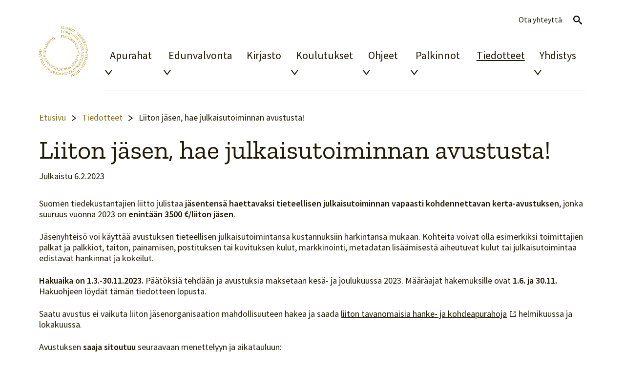

--- FILE ---
content_type: text/html; charset=UTF-8
request_url: https://tiedekustantajat.fi/tiedotteet/liiton-jasen-hae-julkaisutoiminnan-avustusta-2/
body_size: 8277
content:
<!DOCTYPE html>
<html lang="fi" class="no-js">
<head>
	<meta charset="utf-8"/>
	<meta name="viewport" content="width=device-width, initial-scale=1, shrink-to-fit=no"/>
	<meta http-equiv="x-ua-compatible" content="ie=edge"/>
	<title>Liiton jäsen, hae julkaisutoiminnan avustusta! | Tiedekustantajat</title>

	<meta name='robots' content='index, follow, max-image-preview:large, max-snippet:-1, max-video-preview:-1' />

	<!-- This site is optimized with the Yoast SEO plugin v26.6 - https://yoast.com/wordpress/plugins/seo/ -->
	<link rel="canonical" href="https://tiedekustantajat.fi/tiedotteet/liiton-jasen-hae-julkaisutoiminnan-avustusta-2/" />
	<meta property="og:locale" content="fi_FI" />
	<meta property="og:type" content="article" />
	<meta property="og:title" content="Liiton jäsen, hae julkaisutoiminnan avustusta! | Tiedekustantajat" />
	<meta property="og:description" content="Suomen tiedekustantajien liitto julistaa jäsentensä haettavaksi tieteellisen julkaisutoiminnan vapaasti kohdennettavan..." />
	<meta property="og:url" content="https://tiedekustantajat.fi/tiedotteet/liiton-jasen-hae-julkaisutoiminnan-avustusta-2/" />
	<meta property="og:site_name" content="Tiedekustantajat" />
	<meta property="article:published_time" content="2023-02-06T12:46:04+00:00" />
	<meta property="og:image" content="https://tiedekustantajat.fi/wp-content/uploads/2023/05/tiedekustantajat-etusivu.jpg" />
	<meta property="og:image:width" content="1363" />
	<meta property="og:image:height" content="461" />
	<meta property="og:image:type" content="image/jpeg" />
	<meta name="author" content="tikuadmin" />
	<meta name="twitter:card" content="summary_large_image" />
	<meta name="twitter:label1" content="Kirjoittanut" />
	<meta name="twitter:data1" content="tikuadmin" />
	<meta name="twitter:label2" content="Arvioitu lukuaika" />
	<meta name="twitter:data2" content="2 minuuttia" />
	<script type="application/ld+json" class="yoast-schema-graph">{"@context":"https://schema.org","@graph":[{"@type":"WebPage","@id":"https://tiedekustantajat.fi/tiedotteet/liiton-jasen-hae-julkaisutoiminnan-avustusta-2/","url":"https://tiedekustantajat.fi/tiedotteet/liiton-jasen-hae-julkaisutoiminnan-avustusta-2/","name":"Liiton jäsen, hae julkaisutoiminnan avustusta! | Tiedekustantajat","isPartOf":{"@id":"https://tiedekustantajat.fi/#website"},"datePublished":"2023-02-06T12:46:04+00:00","author":{"@id":"https://tiedekustantajat.fi/#/schema/person/6c356b95dabcce91b1adeeb4def8070d"},"breadcrumb":{"@id":"https://tiedekustantajat.fi/tiedotteet/liiton-jasen-hae-julkaisutoiminnan-avustusta-2/#breadcrumb"},"inLanguage":"fi","potentialAction":[{"@type":"ReadAction","target":["https://tiedekustantajat.fi/tiedotteet/liiton-jasen-hae-julkaisutoiminnan-avustusta-2/"]}]},{"@type":"BreadcrumbList","@id":"https://tiedekustantajat.fi/tiedotteet/liiton-jasen-hae-julkaisutoiminnan-avustusta-2/#breadcrumb","itemListElement":[{"@type":"ListItem","position":1,"name":"Etusivu","item":"https://tiedekustantajat.fi/"},{"@type":"ListItem","position":2,"name":"Tiedotteet","item":"https://tiedekustantajat.fi/tiedotteet/"},{"@type":"ListItem","position":3,"name":"Liiton jäsen, hae julkaisutoiminnan avustusta!"}]},{"@type":"WebSite","@id":"https://tiedekustantajat.fi/#website","url":"https://tiedekustantajat.fi/","name":"Tiedekustantajat","description":"Suomen tiedekustantajien liitto ry","potentialAction":[{"@type":"SearchAction","target":{"@type":"EntryPoint","urlTemplate":"https://tiedekustantajat.fi/?s={search_term_string}"},"query-input":{"@type":"PropertyValueSpecification","valueRequired":true,"valueName":"search_term_string"}}],"inLanguage":"fi"},{"@type":"Person","@id":"https://tiedekustantajat.fi/#/schema/person/6c356b95dabcce91b1adeeb4def8070d","name":"tikuadmin","sameAs":["http:////tiedekustantajat.fi:3002"]}]}</script>
	<!-- / Yoast SEO plugin. -->


<link rel="alternate" title="oEmbed (JSON)" type="application/json+oembed" href="https://tiedekustantajat.fi/wp-json/oembed/1.0/embed?url=https%3A%2F%2Ftiedekustantajat.fi%2Ftiedotteet%2Fliiton-jasen-hae-julkaisutoiminnan-avustusta-2%2F" />
<link rel="alternate" title="oEmbed (XML)" type="text/xml+oembed" href="https://tiedekustantajat.fi/wp-json/oembed/1.0/embed?url=https%3A%2F%2Ftiedekustantajat.fi%2Ftiedotteet%2Fliiton-jasen-hae-julkaisutoiminnan-avustusta-2%2F&#038;format=xml" />
<style id='wp-img-auto-sizes-contain-inline-css' type='text/css'>
img:is([sizes=auto i],[sizes^="auto," i]){contain-intrinsic-size:3000px 1500px}
/*# sourceURL=wp-img-auto-sizes-contain-inline-css */
</style>
<link rel='stylesheet' id='wp-block-library-css' href='https://tiedekustantajat.fi/wp-includes/css/dist/block-library/style.min.css?ver=6.9' type='text/css' media='all' />
<style id='global-styles-inline-css' type='text/css'>
:root{--wp--preset--aspect-ratio--square: 1;--wp--preset--aspect-ratio--4-3: 4/3;--wp--preset--aspect-ratio--3-4: 3/4;--wp--preset--aspect-ratio--3-2: 3/2;--wp--preset--aspect-ratio--2-3: 2/3;--wp--preset--aspect-ratio--16-9: 16/9;--wp--preset--aspect-ratio--9-16: 9/16;--wp--preset--color--black: #000000;--wp--preset--color--cyan-bluish-gray: #abb8c3;--wp--preset--color--white: #ffffff;--wp--preset--color--pale-pink: #f78da7;--wp--preset--color--vivid-red: #cf2e2e;--wp--preset--color--luminous-vivid-orange: #ff6900;--wp--preset--color--luminous-vivid-amber: #fcb900;--wp--preset--color--light-green-cyan: #7bdcb5;--wp--preset--color--vivid-green-cyan: #00d084;--wp--preset--color--pale-cyan-blue: #8ed1fc;--wp--preset--color--vivid-cyan-blue: #0693e3;--wp--preset--color--vivid-purple: #9b51e0;--wp--preset--gradient--vivid-cyan-blue-to-vivid-purple: linear-gradient(135deg,rgb(6,147,227) 0%,rgb(155,81,224) 100%);--wp--preset--gradient--light-green-cyan-to-vivid-green-cyan: linear-gradient(135deg,rgb(122,220,180) 0%,rgb(0,208,130) 100%);--wp--preset--gradient--luminous-vivid-amber-to-luminous-vivid-orange: linear-gradient(135deg,rgb(252,185,0) 0%,rgb(255,105,0) 100%);--wp--preset--gradient--luminous-vivid-orange-to-vivid-red: linear-gradient(135deg,rgb(255,105,0) 0%,rgb(207,46,46) 100%);--wp--preset--gradient--very-light-gray-to-cyan-bluish-gray: linear-gradient(135deg,rgb(238,238,238) 0%,rgb(169,184,195) 100%);--wp--preset--gradient--cool-to-warm-spectrum: linear-gradient(135deg,rgb(74,234,220) 0%,rgb(151,120,209) 20%,rgb(207,42,186) 40%,rgb(238,44,130) 60%,rgb(251,105,98) 80%,rgb(254,248,76) 100%);--wp--preset--gradient--blush-light-purple: linear-gradient(135deg,rgb(255,206,236) 0%,rgb(152,150,240) 100%);--wp--preset--gradient--blush-bordeaux: linear-gradient(135deg,rgb(254,205,165) 0%,rgb(254,45,45) 50%,rgb(107,0,62) 100%);--wp--preset--gradient--luminous-dusk: linear-gradient(135deg,rgb(255,203,112) 0%,rgb(199,81,192) 50%,rgb(65,88,208) 100%);--wp--preset--gradient--pale-ocean: linear-gradient(135deg,rgb(255,245,203) 0%,rgb(182,227,212) 50%,rgb(51,167,181) 100%);--wp--preset--gradient--electric-grass: linear-gradient(135deg,rgb(202,248,128) 0%,rgb(113,206,126) 100%);--wp--preset--gradient--midnight: linear-gradient(135deg,rgb(2,3,129) 0%,rgb(40,116,252) 100%);--wp--preset--font-size--small: 13px;--wp--preset--font-size--medium: 20px;--wp--preset--font-size--large: 36px;--wp--preset--font-size--x-large: 42px;--wp--preset--spacing--20: 0.44rem;--wp--preset--spacing--30: 0.67rem;--wp--preset--spacing--40: 1rem;--wp--preset--spacing--50: 1.5rem;--wp--preset--spacing--60: 2.25rem;--wp--preset--spacing--70: 3.38rem;--wp--preset--spacing--80: 5.06rem;--wp--preset--shadow--natural: 6px 6px 9px rgba(0, 0, 0, 0.2);--wp--preset--shadow--deep: 12px 12px 50px rgba(0, 0, 0, 0.4);--wp--preset--shadow--sharp: 6px 6px 0px rgba(0, 0, 0, 0.2);--wp--preset--shadow--outlined: 6px 6px 0px -3px rgb(255, 255, 255), 6px 6px rgb(0, 0, 0);--wp--preset--shadow--crisp: 6px 6px 0px rgb(0, 0, 0);}:where(.is-layout-flex){gap: 0.5em;}:where(.is-layout-grid){gap: 0.5em;}body .is-layout-flex{display: flex;}.is-layout-flex{flex-wrap: wrap;align-items: center;}.is-layout-flex > :is(*, div){margin: 0;}body .is-layout-grid{display: grid;}.is-layout-grid > :is(*, div){margin: 0;}:where(.wp-block-columns.is-layout-flex){gap: 2em;}:where(.wp-block-columns.is-layout-grid){gap: 2em;}:where(.wp-block-post-template.is-layout-flex){gap: 1.25em;}:where(.wp-block-post-template.is-layout-grid){gap: 1.25em;}.has-black-color{color: var(--wp--preset--color--black) !important;}.has-cyan-bluish-gray-color{color: var(--wp--preset--color--cyan-bluish-gray) !important;}.has-white-color{color: var(--wp--preset--color--white) !important;}.has-pale-pink-color{color: var(--wp--preset--color--pale-pink) !important;}.has-vivid-red-color{color: var(--wp--preset--color--vivid-red) !important;}.has-luminous-vivid-orange-color{color: var(--wp--preset--color--luminous-vivid-orange) !important;}.has-luminous-vivid-amber-color{color: var(--wp--preset--color--luminous-vivid-amber) !important;}.has-light-green-cyan-color{color: var(--wp--preset--color--light-green-cyan) !important;}.has-vivid-green-cyan-color{color: var(--wp--preset--color--vivid-green-cyan) !important;}.has-pale-cyan-blue-color{color: var(--wp--preset--color--pale-cyan-blue) !important;}.has-vivid-cyan-blue-color{color: var(--wp--preset--color--vivid-cyan-blue) !important;}.has-vivid-purple-color{color: var(--wp--preset--color--vivid-purple) !important;}.has-black-background-color{background-color: var(--wp--preset--color--black) !important;}.has-cyan-bluish-gray-background-color{background-color: var(--wp--preset--color--cyan-bluish-gray) !important;}.has-white-background-color{background-color: var(--wp--preset--color--white) !important;}.has-pale-pink-background-color{background-color: var(--wp--preset--color--pale-pink) !important;}.has-vivid-red-background-color{background-color: var(--wp--preset--color--vivid-red) !important;}.has-luminous-vivid-orange-background-color{background-color: var(--wp--preset--color--luminous-vivid-orange) !important;}.has-luminous-vivid-amber-background-color{background-color: var(--wp--preset--color--luminous-vivid-amber) !important;}.has-light-green-cyan-background-color{background-color: var(--wp--preset--color--light-green-cyan) !important;}.has-vivid-green-cyan-background-color{background-color: var(--wp--preset--color--vivid-green-cyan) !important;}.has-pale-cyan-blue-background-color{background-color: var(--wp--preset--color--pale-cyan-blue) !important;}.has-vivid-cyan-blue-background-color{background-color: var(--wp--preset--color--vivid-cyan-blue) !important;}.has-vivid-purple-background-color{background-color: var(--wp--preset--color--vivid-purple) !important;}.has-black-border-color{border-color: var(--wp--preset--color--black) !important;}.has-cyan-bluish-gray-border-color{border-color: var(--wp--preset--color--cyan-bluish-gray) !important;}.has-white-border-color{border-color: var(--wp--preset--color--white) !important;}.has-pale-pink-border-color{border-color: var(--wp--preset--color--pale-pink) !important;}.has-vivid-red-border-color{border-color: var(--wp--preset--color--vivid-red) !important;}.has-luminous-vivid-orange-border-color{border-color: var(--wp--preset--color--luminous-vivid-orange) !important;}.has-luminous-vivid-amber-border-color{border-color: var(--wp--preset--color--luminous-vivid-amber) !important;}.has-light-green-cyan-border-color{border-color: var(--wp--preset--color--light-green-cyan) !important;}.has-vivid-green-cyan-border-color{border-color: var(--wp--preset--color--vivid-green-cyan) !important;}.has-pale-cyan-blue-border-color{border-color: var(--wp--preset--color--pale-cyan-blue) !important;}.has-vivid-cyan-blue-border-color{border-color: var(--wp--preset--color--vivid-cyan-blue) !important;}.has-vivid-purple-border-color{border-color: var(--wp--preset--color--vivid-purple) !important;}.has-vivid-cyan-blue-to-vivid-purple-gradient-background{background: var(--wp--preset--gradient--vivid-cyan-blue-to-vivid-purple) !important;}.has-light-green-cyan-to-vivid-green-cyan-gradient-background{background: var(--wp--preset--gradient--light-green-cyan-to-vivid-green-cyan) !important;}.has-luminous-vivid-amber-to-luminous-vivid-orange-gradient-background{background: var(--wp--preset--gradient--luminous-vivid-amber-to-luminous-vivid-orange) !important;}.has-luminous-vivid-orange-to-vivid-red-gradient-background{background: var(--wp--preset--gradient--luminous-vivid-orange-to-vivid-red) !important;}.has-very-light-gray-to-cyan-bluish-gray-gradient-background{background: var(--wp--preset--gradient--very-light-gray-to-cyan-bluish-gray) !important;}.has-cool-to-warm-spectrum-gradient-background{background: var(--wp--preset--gradient--cool-to-warm-spectrum) !important;}.has-blush-light-purple-gradient-background{background: var(--wp--preset--gradient--blush-light-purple) !important;}.has-blush-bordeaux-gradient-background{background: var(--wp--preset--gradient--blush-bordeaux) !important;}.has-luminous-dusk-gradient-background{background: var(--wp--preset--gradient--luminous-dusk) !important;}.has-pale-ocean-gradient-background{background: var(--wp--preset--gradient--pale-ocean) !important;}.has-electric-grass-gradient-background{background: var(--wp--preset--gradient--electric-grass) !important;}.has-midnight-gradient-background{background: var(--wp--preset--gradient--midnight) !important;}.has-small-font-size{font-size: var(--wp--preset--font-size--small) !important;}.has-medium-font-size{font-size: var(--wp--preset--font-size--medium) !important;}.has-large-font-size{font-size: var(--wp--preset--font-size--large) !important;}.has-x-large-font-size{font-size: var(--wp--preset--font-size--x-large) !important;}
/*# sourceURL=global-styles-inline-css */
</style>

<link rel='stylesheet' id='wpml-menu-item-0-css' href='https://tiedekustantajat.fi/wp-content/plugins/sitepress-multilingual-cms/templates/language-switchers/menu-item/style.min.css?ver=1' type='text/css' media='all' />
<link rel='stylesheet' id='style-css' href='https://tiedekustantajat.fi/wp-content/themes/brbr/build/app.css?ver=1696311650' type='text/css' media='all' />
<script type="text/javascript" id="wpml-cookie-js-extra">
/* <![CDATA[ */
var wpml_cookies = {"wp-wpml_current_language":{"value":"fi","expires":1,"path":"/"}};
var wpml_cookies = {"wp-wpml_current_language":{"value":"fi","expires":1,"path":"/"}};
//# sourceURL=wpml-cookie-js-extra
/* ]]> */
</script>
<script type="text/javascript" src="https://tiedekustantajat.fi/wp-content/plugins/sitepress-multilingual-cms/res/js/cookies/language-cookie.js?ver=486900" id="wpml-cookie-js" defer="defer" data-wp-strategy="defer"></script>
<script type="text/javascript" src="https://tiedekustantajat.fi/wp-content/themes/brbr/build/jquery.js" id="jquery-js"></script>
<link rel="https://api.w.org/" href="https://tiedekustantajat.fi/wp-json/" /><link rel="alternate" title="JSON" type="application/json" href="https://tiedekustantajat.fi/wp-json/wp/v2/posts/2323" /><link rel='shortlink' href='https://tiedekustantajat.fi/?p=2323' />
<link rel="icon" href="https://tiedekustantajat.fi/wp-content/uploads/2023/05/cropped-tiedekustantajat-logo-32x32.png" sizes="32x32" />
<link rel="icon" href="https://tiedekustantajat.fi/wp-content/uploads/2023/05/cropped-tiedekustantajat-logo-192x192.png" sizes="192x192" />
<link rel="apple-touch-icon" href="https://tiedekustantajat.fi/wp-content/uploads/2023/05/cropped-tiedekustantajat-logo-180x180.png" />
<meta name="msapplication-TileImage" content="https://tiedekustantajat.fi/wp-content/uploads/2023/05/cropped-tiedekustantajat-logo-270x270.png" />
</head>

<body class="wp-singular post-template-default single single-post postid-2323 single-format-standard wp-theme-brbr">
<header class="site-header">
	<div class="container">
		<div class="row">
			<div class="col-12 col-xxl-10 offset-xxl-1">
				<nav id="site-navigation" class="navbar navbar-expand-lg">
					<a class="navbar-brand" href="https://tiedekustantajat.fi/" rel="home"><img src="https://tiedekustantajat.fi/wp-content/themes/brbr/img/tiedekustantajat-logo.svg" alt="Tiedekustantajat" width="145" height="150"></a>
					<a class="skip-navigation" href="#main">Ohita navigaatio</a>


					<div class="nav-container">
						<button class="navbar-toggler collapsed" type="button" data-bs-toggle="collapse" data-bs-target="#main-menu"
								aria-controls="main-menu" aria-expanded="false" aria-label="Toggle navigation">
							<div class="toggle-icon" aria-hidden="true"></div>
							<span class="screen-reader-text open-text">Avaa navigaatio</span><span class="screen-reader-text close-text">Sulje navigaatio</span>
						</button>

						<div class="navbar-collapse collapse" id="main-menu">
							<ul id="menu-paavalikko" class="navbar-nav primary-nav "><li  id="menu-item-2629" class="menu-item menu-item-type-post_type menu-item-object-page menu-item-has-children dropdown nav-item nav-item-2629"><a href="https://tiedekustantajat.fi/apurahat/" class="nav-link ">Apurahat</a><button class="dropdown-toggle" data-bs-toggle="dropdown" aria-haspopup="true" aria-expanded="false"><span class="screen-reader-text">Avaa alavalikko</span></button>
<ul class="dropdown-menu  depth_0">
	<li  id="menu-item-2630" class="menu-item menu-item-type-post_type menu-item-object-page nav-item nav-item-2630"><a href="https://tiedekustantajat.fi/apurahat/hakulomake/" class="dropdown-item ">Hakulomake</a></li>
	<li  id="menu-item-2639" class="menu-item menu-item-type-post_type menu-item-object-page nav-item nav-item-2639"><a href="https://tiedekustantajat.fi/apurahat/hakuohjeet/" class="dropdown-item ">Hakuohjeet</a></li>
	<li  id="menu-item-2678" class="menu-item menu-item-type-post_type menu-item-object-page nav-item nav-item-2678"><a href="https://tiedekustantajat.fi/apurahat/mita-ei-rahoiteta/" class="dropdown-item ">Mitä ei rahoiteta?</a></li>
	<li  id="menu-item-2676" class="menu-item menu-item-type-post_type menu-item-object-page nav-item nav-item-2676"><a href="https://tiedekustantajat.fi/apurahat/hankeapuraha/" class="dropdown-item ">Hankeapuraha</a></li>
	<li  id="menu-item-2677" class="menu-item menu-item-type-post_type menu-item-object-page nav-item nav-item-2677"><a href="https://tiedekustantajat.fi/apurahat/kohdeapuraha/" class="dropdown-item ">Kohdeapuraha</a></li>
	<li  id="menu-item-2674" class="menu-item menu-item-type-post_type menu-item-object-page nav-item nav-item-2674"><a href="https://tiedekustantajat.fi/apurahat/jasenavustukset/" class="dropdown-item ">Jäsenavustukset</a></li>
	<li  id="menu-item-2673" class="menu-item menu-item-type-post_type menu-item-object-page nav-item nav-item-2673"><a href="https://tiedekustantajat.fi/apurahat/kaannostuki/" class="dropdown-item ">Käännöstuki</a></li>
	<li  id="menu-item-2675" class="menu-item menu-item-type-post_type menu-item-object-page nav-item nav-item-2675"><a href="https://tiedekustantajat.fi/apurahat/kayttoehdot-ja-raportointi/" class="dropdown-item ">Ehdot ja raportointi</a></li>
	<li  id="menu-item-2672" class="menu-item menu-item-type-post_type menu-item-object-page nav-item nav-item-2672"><a href="https://tiedekustantajat.fi/apurahat/rahoituspaatokset-vuodesta-2019/" class="dropdown-item ">Myönnöt 2019–</a></li>
</ul>
</li>
<li  id="menu-item-4960" class="menu-item menu-item-type-post_type menu-item-object-page menu-item-has-children dropdown nav-item nav-item-4960"><a href="https://tiedekustantajat.fi/edunvalvonta/" class="nav-link ">Edunvalvonta</a><button class="dropdown-toggle" data-bs-toggle="dropdown" aria-haspopup="true" aria-expanded="false"><span class="screen-reader-text">Avaa alavalikko</span></button>
<ul class="dropdown-menu  depth_0">
	<li  id="menu-item-4835" class="menu-item menu-item-type-post_type menu-item-object-page nav-item nav-item-4835"><a href="https://tiedekustantajat.fi/edunvalvonta/lausunnot/" class="dropdown-item ">Lausunnot</a></li>
</ul>
</li>
<li  id="menu-item-167" class="menu-item menu-item-type-post_type menu-item-object-page nav-item nav-item-167"><a href="https://tiedekustantajat.fi/kirjasto/" class="nav-link ">Kirjasto</a></li>
<li  id="menu-item-251" class="menu-item menu-item-type-post_type menu-item-object-page menu-item-has-children dropdown nav-item nav-item-251"><a href="https://tiedekustantajat.fi/koulutukset/" class="nav-link ">Koulutukset</a><button class="dropdown-toggle" data-bs-toggle="dropdown" aria-haspopup="true" aria-expanded="false"><span class="screen-reader-text">Avaa alavalikko</span></button>
<ul class="dropdown-menu  depth_0">
	<li  id="menu-item-2710" class="menu-item menu-item-type-post_type menu-item-object-page nav-item nav-item-2710"><a href="https://tiedekustantajat.fi/koulutukset/kirjamessut/" class="dropdown-item ">Kirjamessut</a></li>
	<li  id="menu-item-2709" class="menu-item menu-item-type-post_type menu-item-object-page nav-item nav-item-2709"><a href="https://tiedekustantajat.fi/koulutukset/opintomatkat/" class="dropdown-item ">Opintomatkat</a></li>
	<li  id="menu-item-2708" class="menu-item menu-item-type-post_type menu-item-object-page nav-item nav-item-2708"><a href="https://tiedekustantajat.fi/koulutukset/peruskurssi/" class="dropdown-item ">Peruskurssi</a></li>
	<li  id="menu-item-252" class="menu-item menu-item-type-post_type menu-item-object-page nav-item nav-item-252"><a href="https://tiedekustantajat.fi/koulutukset/muut-tapahtumat/" class="dropdown-item ">Muut tapahtumat</a></li>
</ul>
</li>
<li  id="menu-item-119" class="menu-item menu-item-type-post_type menu-item-object-page menu-item-has-children dropdown nav-item nav-item-119"><a href="https://tiedekustantajat.fi/ohjeet/" class="nav-link ">Ohjeet</a><button class="dropdown-toggle" data-bs-toggle="dropdown" aria-haspopup="true" aria-expanded="false"><span class="screen-reader-text">Avaa alavalikko</span></button>
<ul class="dropdown-menu  depth_0">
	<li  id="menu-item-121" class="menu-item menu-item-type-post_type menu-item-object-page nav-item nav-item-121"><a href="https://tiedekustantajat.fi/ohjeet/digitointi/" class="dropdown-item ">Digitointi</a></li>
	<li  id="menu-item-120" class="menu-item menu-item-type-post_type menu-item-object-page nav-item nav-item-120"><a href="https://tiedekustantajat.fi/ohjeet/kopiosto-valtakirja/" class="dropdown-item ">Kopiosto-valtakirja</a></li>
	<li  id="menu-item-2725" class="menu-item menu-item-type-post_type menu-item-object-page nav-item nav-item-2725"><a href="https://tiedekustantajat.fi/ohjeet/kayttoehdot-ja-avoimuus/" class="dropdown-item ">Käyttöehdot ja avoimuus</a></li>
	<li  id="menu-item-2727" class="menu-item menu-item-type-post_type menu-item-object-page nav-item nav-item-2727"><a href="https://tiedekustantajat.fi/ohjeet/sopiminen/" class="dropdown-item ">Sopiminen</a></li>
	<li  id="menu-item-2726" class="menu-item menu-item-type-post_type menu-item-object-page nav-item nav-item-2726"><a href="https://tiedekustantajat.fi/ohjeet/vertaisarviointi/" class="dropdown-item ">Vertaisarviointi</a></li>
</ul>
</li>
<li  id="menu-item-243" class="menu-item menu-item-type-post_type menu-item-object-page menu-item-has-children dropdown nav-item nav-item-243"><a href="https://tiedekustantajat.fi/palkinnot/" class="nav-link ">Palkinnot</a><button class="dropdown-toggle" data-bs-toggle="dropdown" aria-haspopup="true" aria-expanded="false"><span class="screen-reader-text">Avaa alavalikko</span></button>
<ul class="dropdown-menu  depth_0">
	<li  id="menu-item-2833" class="menu-item menu-item-type-post_type menu-item-object-page nav-item nav-item-2833"><a href="https://tiedekustantajat.fi/palkinnot/kannustuspalkinto/" class="dropdown-item ">Kannustuspalkinto</a></li>
	<li  id="menu-item-255" class="menu-item menu-item-type-post_type menu-item-object-page nav-item nav-item-255"><a href="https://tiedekustantajat.fi/palkinnot/vuoden-tiede-editori/" class="dropdown-item ">Vuoden tiede-editori</a></li>
	<li  id="menu-item-244" class="menu-item menu-item-type-post_type menu-item-object-page nav-item nav-item-244"><a href="https://tiedekustantajat.fi/palkinnot/vuoden-tiedekirja/" class="dropdown-item ">Vuoden tiedekirja</a></li>
	<li  id="menu-item-2834" class="menu-item menu-item-type-post_type menu-item-object-page nav-item nav-item-2834"><a href="https://tiedekustantajat.fi/palkinnot/vuoden-tiedelehti/" class="dropdown-item ">Vuoden tiedelehti</a></li>
</ul>
</li>
<li  id="menu-item-14" class="menu-item menu-item-type-post_type menu-item-object-page current_page_parent nav-item nav-item-14"><a href="https://tiedekustantajat.fi/tiedotteet/" class="nav-link ">Tiedotteet</a></li>
<li  id="menu-item-104" class="menu-item menu-item-type-post_type menu-item-object-page menu-item-has-children dropdown nav-item nav-item-104"><a href="https://tiedekustantajat.fi/suomen-tiedekustantajien-liitto/" class="nav-link ">Yhdistys</a><button class="dropdown-toggle" data-bs-toggle="dropdown" aria-haspopup="true" aria-expanded="false"><span class="screen-reader-text">Avaa alavalikko</span></button>
<ul class="dropdown-menu  depth_0">
	<li  id="menu-item-107" class="menu-item menu-item-type-post_type menu-item-object-page nav-item nav-item-107"><a href="https://tiedekustantajat.fi/suomen-tiedekustantajien-liitto/hallitus/" class="dropdown-item ">Hallitus</a></li>
	<li  id="menu-item-106" class="menu-item menu-item-type-post_type menu-item-object-page nav-item nav-item-106"><a href="https://tiedekustantajat.fi/suomen-tiedekustantajien-liitto/henkilokunta/" class="dropdown-item ">Henkilökunta</a></li>
	<li  id="menu-item-225" class="menu-item menu-item-type-post_type menu-item-object-page nav-item nav-item-225"><a href="https://tiedekustantajat.fi/suomen-tiedekustantajien-liitto/jasenet/" class="dropdown-item ">Jäsenet</a></li>
	<li  id="menu-item-224" class="menu-item menu-item-type-post_type menu-item-object-page nav-item nav-item-224"><a href="https://tiedekustantajat.fi/suomen-tiedekustantajien-liitto/jaseneksi/" class="dropdown-item ">Jäseneksi</a></li>
	<li  id="menu-item-105" class="menu-item menu-item-type-post_type menu-item-object-page nav-item nav-item-105"><a href="https://tiedekustantajat.fi/suomen-tiedekustantajien-liitto/suomen-tiedekustantajien-liitto-ryn-saannot/" class="dropdown-item ">Säännöt</a></li>
</ul>
</li>
</ul>							<ul id="menu-ylavalikko" class="navbar-nav secondary-nav "><li  id="menu-item-wpml-ls-5-fi" class="menu-item wpml-ls-slot-5 wpml-ls-item wpml-ls-item-fi wpml-ls-current-language wpml-ls-menu-item wpml-ls-first-item wpml-ls-last-item menu-item-type-wpml_ls_menu_item menu-item-object-wpml_ls_menu_item nav-item nav-item-wpml-ls-5-fi"><a href="https://tiedekustantajat.fi/tiedotteet/liiton-jasen-hae-julkaisutoiminnan-avustusta-2/" class="nav-link "><span class="wpml-ls-native" lang="fi">Suomi</span></a></li>
<li  id="menu-item-150" class="menu-item menu-item-type-post_type menu-item-object-page nav-item nav-item-150"><a href="https://tiedekustantajat.fi/ota-yhteytta/" class="nav-link ">Ota yhteyttä</a></li>
<li  id="menu-item-2837" class="search-btn menu-item menu-item-type-custom menu-item-object-custom nav-item nav-item-2837"><a href="#" class="nav-link ">Avaa haku</a></li>
</ul>
							<form role="search" method="get" action="https://tiedekustantajat.fi" class="search-form d-lg-none">
								<label for="search">Hae:</label>
								<input id="search" name="s" type="search" placeholder="">
								<input type="submit" class="submit-button" value="Hae">
							</form>
						</div>
					</div>
				</nav>
			</div>
		</div>
	</div>

			<div id="search-container">
			<form role="search" method="get" action="https://tiedekustantajat.fi" class="search-form">
				<label for="search-m">Hae:</label>
				<input id="search-m" name="s" type="search" placeholder="">
				<input type="submit" class="submit-button" value="Hae">
			</form>

			<button class="close-search"><span class="screen-reader-text">Sulje hakulomake</span></button>
		</div>
	</header>
<div class="site-wrapper">

    <main id="main" role="main">

<div class="container">
	<div class="row">
		<div class="col-12 col-xxl-10 offset-xxl-1">
			<p class="breadcrumbs"><span><span><a href="https://tiedekustantajat.fi/">Etusivu</a></span> <span class="separator"><span class="screen-reader-text">»</span></span> <span><a href="https://tiedekustantajat.fi/tiedotteet/">Tiedotteet</a></span> <span class="separator"><span class="screen-reader-text">»</span></span> <span class="breadcrumb_last" aria-current="page">Liiton jäsen, hae julkaisutoiminnan avustusta!</span></span></p>
			
			<h1 class="post-title display-1">Liiton jäsen, hae julkaisutoiminnan avustusta!</h1>

			<p class="date">Julkaistu 6.2.2023</p>

			<div class="main-content">
				<p>Suomen tiedekustantajien liitto julistaa <strong>jäsentensä haettavaksi tieteellisen julkaisutoiminnan vapaasti kohdennettavan kerta-avustuksen</strong>, jonka suuruus vuonna 2023 on <strong>enintään 3500 €/liiton jäsen</strong>.</p>
<p>Jäsenyhteisö voi käyttää avustuksen tieteellisen julkaisutoimintansa kustannuksiin harkintansa mukaan. Kohteita voivat olla esimerkiksi toimittajien palkat ja palkkiot, taiton, painamisen, postituksen tai kuvituksen kulut, markkinointi, metadatan lisäämisestä aiheutuvat kulut tai julkaisutoimintaa edistävät hankinnat ja kokeilut.</p>
<p><strong>Hakuaika on 1.3.-30.11.2023.</strong> Päätöksiä tehdään ja avustuksia maksetaan kesä- ja joulukuussa 2023. Määräajat hakemuksille ovat <strong>1.6. ja 30.11.</strong> Hakuohjeen löydät tämän tiedotteen lopusta.</p>
<p>Saatu avustus ei vaikuta liiton jäsenorganisaation mahdollisuuteen hakea ja saada <a href="https://tiedekustantajat.fi/apurahat/" rel="noopener" target="_blank">liiton tavanomaisia hanke- ja kohdeapurahoja</a> helmikuussa ja lokakuussa.</p>
<p>Avustuksen <strong>saaja sitoutuu</strong> seuraavaan menettelyyn ja aikatauluun:</p>
<p>Avustus on <strong>käytettävä loppuun 6 kuukauden kuluessa sen myöntämisestä</strong>. Käytöstä raportoidaan sähköpostitse vapaamuotoisella, ytimekkäällä selonteolla. Siinä kerrotaan, kuinka raha käytettiin ja kuinka se tuki käyttäjän tieteellistä kustannus- ja julkaisutoimintaa. <strong>Raportti</strong> lähetetään sähköpostitse liiton toimistoon 1 kuukauden kuluessa käytön päättymisestä. </p>
<p>Mikäli avustus käytetään yksittäisen julkaisun (esimerkiksi kirjan) tai tapahtuman kuluihin, Suomen tiedekustantajien liiton tuki on mainittava sen yhteydessä. Liiton logon voi pyytää käyttöönsä liiton toimistosta. Jo ilmestyneiden julkaisujen kuluja ei rahoiteta takautuvasti.</p>
<p><strong>HUOM:</strong> Avustusta ei voi jakaa eteenpäin apurahana eikä sitä voi kohdentaa muuhun kuin julkaisutoiminnan kuluihin. Palkoista ja palkkioista on suoritettava tarvittavat viranomaisvelvoitteet ja tehtävä ilmoitus tulorekisteriin. Raportin mukana ei lähetetä tositteita, mutta niitä voidaan pyytää nähtäväksi. Avustus voidaan periä takaisin, mikäli sitä käytetään tai siitä raportoidaan näiden ohjeiden vastaisesti.</p>
<p><strong><br />
Hakuohje:</strong> <strong>Täytä apurahahakemuslomake soveltuvin osin</strong> liiton <a href="https://tiedekustantajat.fi/apurahat/" rel="noopener" target="_blank">verkkosivuilla</a>. Valitse käyttökohteeksi &#8221;Muu&#8221;. Kerro käyttösuunnitelma-kohdassa, mihin ja miten raha on tarkoitus käyttää. Arvioi lyhyesti, millainen merkitys sillä on hakijayhteisön tieteelliselle julkaisutoiminnalle ja sen taloudelle. Liitteitä ei tarvita.</p>
<p>Avustus maksetaan vain jäsenmaksunsa maksaneille jäsenille (laskut lähetetään toukokuun alussa). Lisäksi edellytetään, että jäsenyhteisö on antanut <a href="https://tiedekustantajat.fi/kopiosto_valtakirja/">Kopiosto-valtakirjansa</a> Suomen tiedekustantajien liitolle.</p>
<p><strong>Kysymyksiin</strong> vastaa pääsihteeri Pauliina Raento sähköpostitse: toimisto [at] tiedekustantajat.fi</p>
<p>Suomen tiedekustantajien liiton avustukset ja muu toiminta rahoitetaan tekijänoikeusjärjestö <a href="https://www.kopiosto.fi/" rel="noopener" target="_blank">Kopioston </a>keräämillä tiedejulkaisujen <a href="https://www.kopiosto.fi/kopiosto/tekijoille-ja-kustantajille/korvaukset-jasenjarjestoille/" rel="noopener" target="_blank">käyttökorvauksilla</a>.</p>
			</div>

			<hr class="divider">
			<p class="categories">Julkaistu kategoriassa <a href="https://tiedekustantajat.fi/tiedotteet/category/apuraha/">Apuraha</a>, <a href="https://tiedekustantajat.fi/tiedotteet/category/jasenyhteisot/">Jäsenyhteisöt</a>, <a href="https://tiedekustantajat.fi/tiedotteet/category/tiedotteet/">Tiedotteet</a></p>
			<div class="post-links">
				<p class="next-link"><a href="https://tiedekustantajat.fi/tiedotteet/vuoden-tiedekirja-2022-finalistit-valittu/" rel="next">Vuoden tiedekirja 2022 -finalistit valittu</a></p>				<p class="prev-link"><a href="https://tiedekustantajat.fi/tiedotteet/infowebinaari-liiton-rahoituksesta-9-2/" rel="prev">Infowebinaari liiton rahoituksesta 9.2.</a></p>			</div>
		</div>
	</div>
</div>

    </main>

	<footer>
	<div class="container">
		<div class="row">
			<div class="col-12 col-xxl-10 offset-xxl-1">
				<div class="row text-center text-lg-start">
					<div class="col-12 col-lg-6 contact-col">
						<img src="https://tiedekustantajat.fi/wp-content/themes/brbr/img/tiedekustantajat-logo.svg" alt="Tiedekustantajat" width="164" height="170" class="logo">

						<div class="text">
														<p>Suomen tiedekustantajien liitto ry<br />
Förbundet för vetenskapspublicering i Finland rf<br />
Finnish Association for Scholarly Publishing<br />
PL 518, 00101 HELSINKI<br />
Y 1105719-2</p>

														<div class="contact-person">
								<h2 class="h3">Pääsihteeri</h2>								<p class="name">Pauliina Raento</p>
								<p class="phone">Puhelin: +358 40 5086552</p><p class="email">Sähköposti: <a href="mailto:toimisto@tiedekustantajat.fi">toimisto@tiedekustantajat.fi</a></p>							</div>
													</div>

					</div>

					<div class="col-12 col-lg-6 links-col">
						<a href="https://www.facebook.com/tiedekustantajat" target="_blank" class="facebook-link">Seuraa meitä Facebookissa</a>						<p><strong><a href="https://tiedekustantajat.fi/tietosuojaseloste/">Tietosuojaseloste</a></strong></p>
					</div>
				</div>
			</div>
		</div>
	</div>

	<div class="ribbon">
		<div class="row">
			<div class="col-12 text-center">
				<p>© 2023 Suomen tiedekustantajien liitto ry  |  Site by Barabra</p>
			</div>
		</div>
	</div>
</footer>

</div><!-- .site-wrapper -->

<script type="speculationrules">
{"prefetch":[{"source":"document","where":{"and":[{"href_matches":"/*"},{"not":{"href_matches":["/wp-*.php","/wp-admin/*","/wp-content/uploads/*","/wp-content/*","/wp-content/plugins/*","/wp-content/themes/brbr/*","/*\\?(.+)"]}},{"not":{"selector_matches":"a[rel~=\"nofollow\"]"}},{"not":{"selector_matches":".no-prefetch, .no-prefetch a"}}]},"eagerness":"conservative"}]}
</script>
<!-- Matomo --><script>
(function () {
function initTracking() {
var _paq = window._paq = window._paq || [];
if (!window._paq.find || !window._paq.find(function (m) { return m[0] === "disableCookies"; })) {
	window._paq.push(["disableCookies"]);
}_paq.push(['trackPageView']);_paq.push(['enableLinkTracking']);_paq.push(['alwaysUseSendBeacon']);_paq.push(['setTrackerUrl', "\/\/tiedekustantajat.fi\/wp-content\/plugins\/matomo\/app\/matomo.php"]);_paq.push(['setSiteId', '1']);var d=document, g=d.createElement('script'), s=d.getElementsByTagName('script')[0];
g.type='text/javascript'; g.async=true; g.src="\/\/tiedekustantajat.fi\/wp-content\/uploads\/matomo\/matomo.js"; s.parentNode.insertBefore(g,s);
}
if (document.prerendering) {
	document.addEventListener('prerenderingchange', initTracking, {once: true});
} else {
	initTracking();
}
})();
</script>
<!-- End Matomo Code --><script type="text/javascript" src="https://maps.googleapis.com/maps/api/js?key=AIzaSyBjCgEtg63wyrwwMpbDbZHq7vO0-YAxAgc&amp;callback=Function.prototype&amp;ver=6.9" id="googlemaps-js"></script>
<script type="text/javascript" src="https://tiedekustantajat.fi/wp-content/themes/brbr/build/vendor.js?ver=1696311651" id="vendor-js"></script>
<script type="text/javascript" id="app-js-extra">
/* <![CDATA[ */
var brbrApp = {"themeUrl":"https://tiedekustantajat.fi/wp-content/themes/brbr","siteUrl":"https://tiedekustantajat.fi","ajaxUrl":"https://tiedekustantajat.fi/wp-admin/admin-ajax.php"};
//# sourceURL=app-js-extra
/* ]]> */
</script>
<script type="text/javascript" src="https://tiedekustantajat.fi/wp-content/themes/brbr/build/app.js?ver=1696311650" id="app-js"></script>

</body>
</html>

<!--
Performance optimized by W3 Total Cache. Learn more: https://www.boldgrid.com/w3-total-cache/?utm_source=w3tc&utm_medium=footer_comment&utm_campaign=free_plugin

Page Caching using Disk 

Served from: tiedekustantajat.fi @ 2026-01-24 23:13:46 by W3 Total Cache
-->

--- FILE ---
content_type: image/svg+xml
request_url: https://tiedekustantajat.fi/wp-content/themes/brbr/img/tiedekustantajat-logo.svg
body_size: 14996
content:
<?xml version="1.0" encoding="utf-8"?>
<!-- Generator: Adobe Illustrator 27.7.0, SVG Export Plug-In . SVG Version: 6.00 Build 0)  -->
<svg version="1.1" id="Layer_1" xmlns="http://www.w3.org/2000/svg" xmlns:xlink="http://www.w3.org/1999/xlink" x="0px" y="0px"
	 viewBox="0 0 157.1 162.6" style="enable-background:new 0 0 157.1 162.6;" xml:space="preserve">
<style type="text/css">
	.st0{fill:#B4890D;}
</style>
<g id="Layer_1_00000003798215362013963030000007421266098952421558_">
	<g>
		<g>
			<path class="st0" d="M70.3,5.5c0.2,0.5,0.4,1,0.7,1.3c0.5,0.6,1,0.8,1.7,0.8c0.4,0,0.7-0.1,1-0.3c0.3-0.2,0.4-0.6,0.4-1
				s-0.1-0.7-0.4-1c-0.2-0.2-0.5-0.5-1.1-0.8l-1-0.6c-0.3-0.2-0.5-0.4-0.7-0.6c-0.3-0.4-0.5-0.8-0.5-1.2c0-0.6,0.2-1.1,0.6-1.5
				S72,0,72.6,0c0.3,0,0.6,0.1,1,0.2s0.6,0.2,0.6,0.2c0.1,0,0.2,0,0.3-0.1c0.1-0.1,0.1-0.2,0.1-0.3h0.2L75,2.5h-0.3
				c-0.2-0.8-0.5-1.3-0.9-1.6S73,0.4,72.6,0.4c-0.3,0-0.6,0.1-0.8,0.3c-0.2,0.2-0.4,0.4-0.4,0.8c0,0.3,0.1,0.6,0.3,0.8
				c0.2,0.2,0.5,0.5,0.8,0.7l1,0.7c0.6,0.4,1.1,0.8,1.3,1.1c0.3,0.3,0.4,0.7,0.4,1.2c0,0.6-0.3,1.1-0.7,1.5
				c-0.5,0.4-1.1,0.6-1.8,0.6c-0.4,0-0.7-0.1-1.1-0.2S71,7.7,70.9,7.7s-0.2,0-0.3,0.1c0,0.1-0.1,0.2-0.1,0.3h-0.3l-0.3-2.5L70.3,5.5
				z"/>
			<path class="st0" d="M80.5,0.6v0.2c-0.5,0-0.7,0-0.9,0.1c-0.1,0.1-0.2,0.4-0.3,0.8l-0.4,3.7c-0.1,0.6,0,1.1,0.1,1.5
				c0.2,0.7,0.8,1,1.7,1.1c1,0.1,1.6-0.1,2-0.7c0.2-0.3,0.4-0.9,0.5-1.6l0.3-3c0.1-0.6,0-1-0.1-1.2S83,1.2,82.6,1.1V0.9l2.7,0.3v0.2
				c-0.5,0-0.8,0.1-0.9,0.2c-0.2,0.2-0.3,0.5-0.3,1.1l-0.3,3c-0.1,0.8-0.3,1.4-0.6,1.8c-0.5,0.8-1.5,1.1-2.7,1
				C79,8.4,78.2,7.9,77.9,7c-0.2-0.5-0.3-1.1-0.2-1.8l0.4-3.6c0-0.4,0-0.7-0.1-0.8s-0.4-0.2-0.8-0.3V0.3L80.5,0.6z"/>
			<path class="st0" d="M87.6,2.5c0.9-0.5,1.8-0.7,2.8-0.4c1,0.2,1.8,0.8,2.4,1.6c0.6,0.9,0.8,2,0.5,3.2c-0.3,1.1-0.9,2-1.8,2.6
				c-0.9,0.5-1.8,0.6-2.8,0.4c-1.1-0.2-1.9-0.8-2.4-1.7c-0.6-0.9-0.7-1.9-0.4-3.1C86.1,3.9,86.7,3,87.6,2.5z M87.2,8.2
				c0.3,0.7,0.9,1.1,1.5,1.2c0.7,0.2,1.3,0,1.9-0.5s1-1.3,1.3-2.5s0.2-2.2-0.1-2.9C91.5,3,91,2.6,90.4,2.4c-0.7-0.2-1.3,0-1.9,0.5
				s-1,1.3-1.3,2.5C86.9,6.6,86.9,7.6,87.2,8.2z"/>
			<path class="st0" d="M93.2,10.5c0.5,0.1,0.8,0.1,1,0s0.4-0.5,0.6-1L96.4,5c0.1-0.4,0.2-0.7,0.1-0.8c-0.1-0.2-0.3-0.3-0.8-0.5
				l0.1-0.2L98,4.3l0.6,6.4l4.4-4.6l2.2,0.8H105c-0.4-0.1-0.7-0.1-0.9-0.1c-0.2,0.1-0.3,0.3-0.5,0.7l-1.7,4.9
				c-0.1,0.4-0.2,0.7-0.1,0.8c0.1,0.2,0.3,0.3,0.7,0.5l-0.1,0.2l-3.1-1.1l0.1-0.2c0.5,0.1,0.8,0.1,0.9,0.1c0.2-0.1,0.3-0.4,0.5-0.8
				l1.8-4.9l-5.1,5.3l-0.2-0.1l-0.6-7l-1.6,4.4c-0.2,0.6-0.3,1-0.2,1.3c0.1,0.2,0.3,0.3,0.7,0.5l-0.1,0.2l-2.6-0.9L93.2,10.5z"/>
			<path class="st0" d="M103,14.1c0.4,0.1,0.7,0.2,0.9,0.2c0.2,0,0.3-0.3,0.5-0.7l2.3-4.7c0.2-0.4,0.2-0.6,0.2-0.8
				c-0.1-0.2-0.3-0.4-0.6-0.6l0.1-0.2L112,10l-0.7,1.5l-0.3-0.1c0.1-0.5,0.2-0.9,0-1.1c-0.1-0.2-0.5-0.5-1.1-0.8l-1.4-0.7
				c-0.2-0.1-0.3-0.1-0.3-0.1c-0.1,0-0.1,0.1-0.2,0.3l-1.2,2.3l1.6,0.8c0.4,0.2,0.8,0.3,1,0.2s0.4-0.3,0.7-0.7l0.2,0.1l-1.2,2.4
				l-0.2-0.1c0.1-0.4,0.2-0.8,0.1-1s-0.3-0.4-0.8-0.6l-1.6-0.8l-1.3,2.6c-0.1,0.2-0.1,0.4,0,0.5s0.5,0.3,1.2,0.6
				c0.7,0.4,1.3,0.5,1.7,0.5c0.4,0,0.9-0.2,1.5-0.7l0.3,0.1l-1.3,1.5l-5.7-2.8L103,14.1z"/>
			<path class="st0" d="M109.5,17.3c0.4,0.2,0.8,0.3,1,0.2c0.2-0.1,0.5-0.4,0.8-0.9l2.7-4.4V12c0-0.3-0.1-0.4-0.2-0.5
				s-0.2-0.2-0.4-0.4l0.1-0.2l1.7,1.1l0.9,7.1l2.1-3.3c0.3-0.5,0.5-0.9,0.4-1.2c0-0.2-0.2-0.4-0.6-0.6l0.1-0.2l2.3,1.5l-0.1,0.2
				c-0.4-0.2-0.7-0.3-0.9-0.2c-0.2,0.1-0.5,0.4-0.8,0.9l-3.3,5.2l-0.2-0.1l-1-8.2l-2.4,3.9c-0.3,0.5-0.5,0.9-0.4,1.2
				c0,0.2,0.2,0.4,0.6,0.7l-0.1,0.2l-2.3-1.5L109.5,17.3z"/>
			<path class="st0" d="M124.1,17.9l5.1,4.3l-1.2,1.6l-0.2-0.2c0.3-0.6,0.4-1,0.4-1.3s-0.3-0.6-0.8-1.1l-0.5-0.4l-3.8,4.6
				c-0.3,0.3-0.4,0.6-0.4,0.8c0,0.2,0.2,0.4,0.6,0.8l-0.1,0.2l-2.6-2.2l0.1-0.2c0.4,0.3,0.7,0.4,0.9,0.4c0.2,0,0.4-0.2,0.7-0.6
				l3.8-4.5l-0.5-0.4c-0.5-0.4-0.9-0.6-1.2-0.6s-0.7,0.2-1.2,0.6l-0.2-0.2L124.1,17.9z"/>
			<path class="st0" d="M124.7,28.4c0.4,0.3,0.6,0.5,0.8,0.5s0.4-0.1,0.7-0.5l3.6-3.7c0.3-0.3,0.4-0.6,0.4-0.7
				c0-0.2-0.2-0.5-0.5-0.8L130,23l2.5,2.4l-0.2,0.2c-0.4-0.3-0.6-0.5-0.8-0.5s-0.4,0.1-0.7,0.4l-3.6,3.7c-0.3,0.3-0.5,0.6-0.4,0.7
				c0,0.2,0.2,0.4,0.5,0.8l-0.2,0.2l-2.5-2.4L124.7,28.4z"/>
			<path class="st0" d="M127.7,31.2c0.3,0.3,0.6,0.4,0.7,0.5c0.2,0,0.4-0.1,0.7-0.4l3.9-3.5c0.3-0.3,0.5-0.5,0.5-0.7
				s-0.1-0.4-0.4-0.8l0.2-0.1l4.1,4.6l-1.2,1.1l-0.2-0.2c0.3-0.4,0.5-0.7,0.5-1c0-0.2-0.3-0.6-0.7-1.1l-1.1-1.2
				c-0.1-0.1-0.2-0.2-0.3-0.2s-0.2,0.1-0.3,0.2l-2,1.7l1.2,1.3c0.3,0.4,0.6,0.6,0.8,0.6s0.5-0.1,0.9-0.3l0.2,0.2l-2,1.8l-0.2-0.2
				c0.3-0.4,0.4-0.6,0.4-0.8s-0.1-0.5-0.5-0.9l-1.2-1.3l-2.2,1.9c-0.2,0.2-0.2,0.3-0.2,0.4c0.1,0.1,0.3,0.5,0.8,1
				c0.5,0.6,1,1,1.4,1.1c0.4,0.2,0.9,0.1,1.6-0.1l0.2,0.2l-1.8,0.9l-4.2-4.7L127.7,31.2z"/>
			<path class="st0" d="M132.5,36.7c0.3,0.3,0.5,0.5,0.7,0.5s0.4-0.1,0.8-0.3l4.2-3c0.3-0.2,0.5-0.5,0.6-0.6c0-0.2-0.1-0.4-0.3-0.8
				l0.2-0.1l1.8,2.6c0.6,0.9,1,1.7,1.2,2.5c0.3,1.4-0.3,2.6-1.6,3.6c-0.5,0.3-1,0.6-1.6,0.7c-0.6,0.1-1.1,0.1-1.7-0.1
				c-0.4-0.1-0.7-0.3-1-0.5c-0.5-0.4-1-0.9-1.6-1.6l-1.9-2.6L132.5,36.7z M134.2,38.4c0,0.1,0.1,0.3,0.3,0.5
				c0.5,0.7,1.1,1.2,1.8,1.5c1,0.4,2,0.2,3.1-0.6c1-0.7,1.5-1.5,1.5-2.5c0-0.8-0.2-1.7-0.9-2.5c-0.2-0.2-0.3-0.3-0.4-0.4
				c-0.1,0-0.2,0-0.4,0.1l-4.8,3.5C134.2,38.2,134.2,38.3,134.2,38.4z"/>
			<path class="st0" d="M137.5,43.6c0.3,0.3,0.5,0.6,0.6,0.6c0.2,0.1,0.4,0,0.8-0.2l4.5-2.6c0.4-0.2,0.6-0.4,0.6-0.6
				c0-0.2,0-0.5-0.2-0.8l0.2-0.1l3.1,5.4l-1.4,0.9l-0.1-0.3c0.4-0.3,0.6-0.6,0.6-0.9c0-0.2-0.1-0.7-0.5-1.3l-0.8-1.4
				c-0.1-0.1-0.2-0.2-0.2-0.2c-0.1,0-0.2,0-0.3,0.1l-2.3,1.3L143,45c0.3,0.4,0.5,0.7,0.7,0.7s0.5,0,0.9-0.2l0.1,0.2l-2.3,1.3
				l-0.1-0.2c0.3-0.3,0.6-0.5,0.6-0.7c0.1-0.2,0-0.5-0.3-0.9l-0.9-1.6l-2.5,1.4c-0.2,0.1-0.3,0.2-0.2,0.4s0.2,0.5,0.6,1.2
				c0.4,0.7,0.8,1.2,1.1,1.4s0.9,0.3,1.6,0.3l0.2,0.3l-2,0.5l-3.2-5.5L137.5,43.6z"/>
			<path class="st0" d="M141.1,50c0.2,0.4,0.4,0.7,0.6,0.7c0.2,0.1,0.5,0,0.9-0.2l4.6-2.1c0.4-0.2,0.6-0.3,0.7-0.5
				c0.1-0.2,0-0.5-0.1-0.9l0.2-0.1l1.4,3l-0.2,0.1c-0.2-0.4-0.4-0.6-0.6-0.7c-0.2-0.1-0.5,0-0.8,0.2l-2.2,1c0.9,0.4,1.6,0.7,2.2,1
				c1,0.4,1.7,0.6,1.9,0.5c0.1-0.1,0.2-0.2,0.2-0.3s-0.1-0.3-0.2-0.6l0.2-0.1l1.3,2.8l-0.2,0.1c-0.2-0.3-0.4-0.6-0.6-0.7
				c-0.2-0.2-0.5-0.3-1-0.5l-2.9-1.2l-1.6,3.8c-0.3,0.7-0.5,1.1-0.5,1.4c0,0.2,0,0.5,0.1,0.8l-0.2,0.1l-1.5-3.3l0.2-0.1
				c0.1,0.3,0.3,0.5,0.3,0.6c0.1,0.1,0.2,0.1,0.3,0.1s0.1-0.1,0.2-0.2c0.1-0.1,0.2-0.3,0.3-0.5l1.3-3l-0.5-0.2l-1.9,0.9
				c-0.4,0.2-0.6,0.4-0.7,0.5c-0.1,0.2,0,0.5,0.1,0.9l-0.2,0.1l-1.3-3L141.1,50z"/>
			<path class="st0" d="M152.8,58.6l-0.2,0.1c-0.2-0.4-0.3-0.7-0.5-0.8s-0.4-0.1-0.8,0.1l-3.6,1.1c-0.6,0.2-1,0.4-1.3,0.7
				c-0.5,0.5-0.6,1.1-0.3,2s0.8,1.4,1.5,1.5c0.4,0.1,1,0,1.7-0.2l2.9-0.9c0.6-0.2,1-0.4,1.1-0.6c0.1-0.2,0.1-0.5,0-0.9l0.2-0.1
				l0.8,2.6l-0.2,0.1c-0.2-0.4-0.4-0.7-0.6-0.7c-0.2-0.1-0.6,0-1.2,0.2l-2.9,0.9c-0.8,0.2-1.4,0.3-1.9,0.2c-0.9-0.2-1.6-0.9-2-2.1
				c-0.4-1.2-0.3-2.1,0.4-2.8c0.3-0.4,0.9-0.7,1.6-0.9L151,57c0.4-0.1,0.6-0.3,0.7-0.4c0.1-0.2,0.1-0.5,0-0.9l0.2-0.1L152.8,58.6z"
				/>
			<path class="st0" d="M149.3,66c-0.5,0.3-0.8,0.6-1.1,0.9c-0.4,0.6-0.6,1.2-0.4,1.9c0.1,0.4,0.3,0.7,0.5,0.9
				c0.3,0.2,0.6,0.3,1.1,0.2c0.4-0.1,0.7-0.3,0.9-0.6c0.1-0.2,0.3-0.6,0.5-1.3l0.4-1.1c0.1-0.3,0.3-0.6,0.4-0.8
				c0.3-0.4,0.7-0.6,1.1-0.7c0.6-0.1,1.1,0,1.6,0.3s0.8,0.8,0.9,1.4c0.1,0.3,0.1,0.6,0,1c0,0.4-0.1,0.6-0.1,0.7s0.1,0.2,0.2,0.3
				c0.1,0,0.2,0.1,0.3,0.1l0.1,0.2l-2.4,0.8l-0.1-0.3c0.7-0.3,1.1-0.8,1.3-1.2c0.2-0.5,0.3-0.9,0.2-1.3c-0.1-0.3-0.2-0.6-0.5-0.8
				c-0.2-0.2-0.5-0.3-0.8-0.2c-0.3,0.1-0.5,0.2-0.7,0.4c-0.2,0.2-0.3,0.5-0.5,1l-0.4,1.1c-0.3,0.7-0.5,1.2-0.8,1.6
				c-0.3,0.3-0.6,0.5-1.1,0.6c-0.6,0.1-1.1,0-1.6-0.4s-0.8-0.9-1-1.6c-0.1-0.4-0.1-0.7,0-1.2c0.1-0.4,0.1-0.6,0.1-0.7
				s-0.1-0.2-0.2-0.2c-0.1,0-0.2,0-0.3,0l-0.1-0.3l2.4-0.9L149.3,66z"/>
			<path class="st0" d="M156,71.6l0.8,6.6l-2,0.3v-0.3c0.6-0.2,1-0.4,1.1-0.7c0.2-0.2,0.2-0.7,0.1-1.4l-0.1-0.6l-5.9,0.7
				c-0.4,0.1-0.7,0.2-0.8,0.3c-0.1,0.2-0.1,0.5-0.1,0.9h-0.2l-0.4-3.4h0.2c0.1,0.5,0.2,0.8,0.4,0.9c0.1,0.1,0.5,0.1,1,0.1l5.8-0.7
				l-0.1-0.7c-0.1-0.6-0.2-1.1-0.4-1.3c-0.2-0.2-0.6-0.3-1.3-0.4v-0.3H156z"/>
			<path class="st0" d="M149.1,78.7h0.2c0,0.3,0.2,0.5,0.4,0.7c0.2,0.1,0.7,0.4,1.6,0.7l5.8,2.2v0.2l-6.5,3.1
				c-0.4,0.2-0.7,0.4-0.8,0.5s-0.2,0.3-0.2,0.6h-0.2l-0.1-3h0.2c0,0.3,0.1,0.6,0.1,0.7s0.2,0.1,0.3,0.1s0.2,0,0.3-0.1
				c0.1,0,0.3-0.1,0.5-0.2l1.1-0.5l-0.1-3.1c-0.8-0.3-1.2-0.4-1.4-0.5S150,80,149.9,80c-0.2,0-0.3,0.1-0.4,0.3
				c0,0.1-0.1,0.3-0.1,0.6h-0.2L149.1,78.7z M152.3,83.7l3.2-1.4l-3.3-1.2L152.3,83.7z"/>
			<path class="st0" d="M149.6,87.2c0,0.5,0.1,0.8,0.3,1c0.2,0.1,0.5,0.2,1.2,0.3l5.1,0.4l0.2-0.1c0.2-0.2,0.3-0.3,0.4-0.4
				s0.1-0.3,0.1-0.5h0.2l-0.2,2L151,94l3.9,0.3c0.6,0,1.1,0,1.3-0.2c0.1-0.1,0.2-0.4,0.3-0.8h0.2l-0.2,2.7h-0.2
				c0-0.4-0.1-0.8-0.3-0.9c-0.2-0.2-0.5-0.3-1.2-0.3l-6.1-0.5v-0.2l6.8-4.7L151,89c-0.6,0-1.1,0-1.3,0.2c-0.1,0.1-0.2,0.4-0.3,0.8
				h-0.2l0.2-2.7L149.6,87.2z"/>
			<path class="st0" d="M156.3,97.2l-1.2,6.5l-2-0.3l0.1-0.3c0.6,0,1.1-0.1,1.3-0.3c0.2-0.2,0.4-0.6,0.5-1.3l0.1-0.6l-5.9-1.1
				c-0.4-0.1-0.7-0.1-0.9,0.1c-0.1,0.1-0.3,0.4-0.4,0.9h-0.2l0.6-3.4h0.2c-0.1,0.5,0,0.8,0.1,1s0.4,0.3,0.9,0.3l5.8,1l0.1-0.6
				c0.1-0.6,0.1-1.1,0-1.4s-0.5-0.5-1.1-0.7l0.1-0.3L156.3,97.2z"/>
			<path class="st0" d="M147.6,102l0.2,0.1c0,0.3,0,0.5,0.1,0.7s0.6,0.6,1.3,1.2l4.9,3.9l-0.1,0.2l-7.2,1.1
				c-0.5,0.1-0.8,0.1-0.9,0.2c-0.1,0.1-0.3,0.3-0.4,0.5l-0.2-0.1l0.8-2.9l0.2,0.1c-0.1,0.3-0.1,0.6-0.1,0.7s0.1,0.2,0.3,0.2
				c0.1,0,0.2,0,0.3,0s0.3,0,0.5,0l1.2-0.2l0.8-3c-0.7-0.5-1.1-0.8-1.2-0.9c-0.1-0.1-0.3-0.2-0.4-0.2c-0.2-0.1-0.3,0-0.5,0.1
				c-0.1,0.1-0.2,0.3-0.2,0.5l-0.2-0.1L147.6,102z M149.2,107.7l3.5-0.4l-2.7-2.2L149.2,107.7z"/>
			<path class="st0" d="M146.2,110.8c0,0.1,0,0.3,0,0.4c-0.1,0.2-0.3,0.4-0.7,0.4c-0.3,0-0.5,0.1-0.6,0.2s0,0.3,0.1,0.4
				s0.3,0.2,0.6,0.3l5,1.8c0.4,0.2,0.7,0.2,0.9,0.1s0.3-0.3,0.5-0.7l0.2,0.1l-1.2,3.1l-0.2-0.1c0.1-0.4,0.2-0.7,0.1-0.9
				c-0.1-0.2-0.3-0.3-0.7-0.5l-4-1.5c-0.7-0.3-1.2-0.7-1.4-1.1c-0.2-0.5-0.2-1-0.1-1.5c0.1-0.3,0.3-0.6,0.5-0.7s0.4-0.2,0.6-0.1
				C146.1,110.5,146.2,110.6,146.2,110.8z"/>
			<path class="st0" d="M143.8,114.8c-0.2,0.4-0.2,0.8-0.2,0.9c0,0.2,0.3,0.3,0.7,0.5l4.8,2.1c0.4,0.2,0.7,0.2,0.8,0.1
				c0.2-0.1,0.4-0.3,0.6-0.8l0.2,0.1l-1.4,3.2l-0.2-0.1c0.2-0.4,0.2-0.8,0.2-0.9c-0.1-0.2-0.3-0.4-0.7-0.5l-4.8-2.1
				c-0.4-0.2-0.7-0.2-0.9-0.1s-0.3,0.3-0.6,0.8l-0.2-0.1l1.4-3.2L143.8,114.8z"/>
			<path class="st0" d="M142.2,118.5c-0.2,0.4-0.2,0.7-0.2,0.8c0,0.2,0.2,0.3,0.6,0.6l4.6,2.4c0.4,0.2,0.6,0.3,0.8,0.2
				c0.2-0.1,0.4-0.3,0.6-0.6l0.2,0.1l-2.9,5.5l-1.5-0.7l0.1-0.3c0.5,0.2,0.9,0.2,1.1,0.1c0.2-0.1,0.5-0.5,0.8-1.1l0.7-1.4
				c0.1-0.2,0.1-0.3,0.1-0.3c0-0.1-0.1-0.1-0.2-0.2l-2.3-1.2l-0.8,1.6c-0.2,0.4-0.3,0.8-0.2,0.9c0.1,0.2,0.3,0.4,0.6,0.7l-0.1,0.2
				l-2.4-1.3l0.1-0.2c0.4,0.1,0.8,0.2,1,0.1s0.4-0.3,0.6-0.7l0.8-1.6l-2.6-1.4c-0.2-0.1-0.4-0.1-0.5,0s-0.3,0.5-0.7,1.1
				c-0.4,0.7-0.6,1.3-0.6,1.7c0,0.4,0.2,0.9,0.6,1.5l-0.2,0.3l-1.5-1.4l2.9-5.6L142.2,118.5z"/>
			<path class="st0" d="M138.8,124.9c-0.2,0.4-0.3,0.7-0.2,1c0.1,0.2,0.4,0.5,0.9,0.8l4.3,2.9h0.2c0.3,0,0.4-0.1,0.6-0.2
				c0.1-0.1,0.2-0.2,0.4-0.4l0.2,0.1l-1.1,1.7l-7.2,0.7l3.2,2.2c0.5,0.4,0.9,0.5,1.2,0.5c0.2,0,0.4-0.2,0.7-0.6l0.2,0.1l-1.5,2.3
				l-0.2-0.1c0.2-0.4,0.3-0.7,0.2-0.9s-0.3-0.5-0.9-0.8l-5.1-3.4l0.1-0.2l8.2-0.8l-3.8-2.5c-0.5-0.4-0.9-0.5-1.2-0.5
				c-0.2,0-0.4,0.2-0.7,0.5l-0.2-0.1l1.5-2.3L138.8,124.9z"/>
			<path class="st0" d="M132.1,134.5c-0.3,0.4-0.4,0.6-0.4,0.8s0.2,0.4,0.5,0.7l3.9,3.5c0.3,0.3,0.6,0.4,0.7,0.4
				c0.2,0,0.4-0.2,0.7-0.5l0.2,0.1l-2.2,2.5l-0.2-0.1c0.3-0.3,0.4-0.6,0.4-0.8s-0.1-0.4-0.4-0.7l-4.2-3.7c-0.1-0.1-0.2-0.1-0.3-0.2
				c-0.1,0-0.2,0-0.3,0.1s-0.1,0.1-0.2,0.2c-0.1,0.1-0.2,0.2-0.4,0.4c-0.7,0.8-1.1,1.4-1.2,1.7c-0.1,0.4,0,0.9,0.3,1.7l-0.2,0.2
				l-1.1-1.8l4.2-4.7L132.1,134.5z"/>
			<path class="st0" d="M127.1,139.9c-0.3,0.4-0.5,0.6-0.5,0.8s0.1,0.4,0.4,0.7l3.6,3.7c0.3,0.3,0.5,0.5,0.7,0.5s0.5-0.2,0.8-0.5
				l0.2,0.2l-2.5,2.4l-0.2-0.2c0.3-0.3,0.5-0.6,0.5-0.8s-0.1-0.4-0.4-0.7l-3.6-3.7c-0.3-0.3-0.6-0.5-0.7-0.5c-0.2,0-0.4,0.2-0.8,0.5
				l-0.2-0.2l2.5-2.4L127.1,139.9z"/>
			<path class="st0" d="M124.1,142.8c-0.3,0.3-0.5,0.6-0.6,0.8c0,0.2,0.1,0.4,0.4,0.8l3.4,3.9c0.3,0.3,0.5,0.5,0.7,0.5
				s0.5-0.1,0.8-0.4l0.1,0.2l-2.6,2.3l-0.1-0.2c0.3-0.3,0.5-0.6,0.6-0.8c0-0.2-0.1-0.4-0.4-0.8l-3.4-3.9c-0.3-0.3-0.5-0.5-0.7-0.5
				s-0.5,0.2-0.8,0.4l-0.1-0.2l2.6-2.3L124.1,142.8z"/>
			<path class="st0" d="M125.6,151.5l-5.3,4l-1.2-1.6l0.2-0.2c0.5,0.4,0.9,0.6,1.1,0.7c0.3,0,0.7-0.2,1.2-0.6l0.5-0.4l-3.6-4.8
				c-0.3-0.4-0.5-0.5-0.7-0.5s-0.5,0.1-0.9,0.4l-0.1-0.2l2.7-2l0.1,0.2c-0.4,0.3-0.6,0.6-0.6,0.8s0.1,0.5,0.4,0.9l3.5,4.7l0.5-0.4
				c0.5-0.4,0.8-0.7,0.9-1s0-0.7-0.3-1.3l0.2-0.2L125.6,151.5z"/>
			<path class="st0" d="M119.2,156.2l-5.6,3.5l-1.1-1.7l0.2-0.1c0.4,0.5,0.8,0.7,1.1,0.8c0.3,0.1,0.7-0.1,1.3-0.5l0.6-0.3l-3.1-5.1
				c-0.2-0.4-0.4-0.6-0.6-0.6s-0.5,0.1-0.9,0.3l-0.1-0.2l2.9-1.8l0.1,0.2c-0.4,0.3-0.6,0.5-0.7,0.7c0,0.2,0.1,0.5,0.3,0.9l3.1,5
				l0.6-0.3c0.6-0.3,0.9-0.6,1-0.9c0.1-0.3,0-0.7-0.2-1.3l0.2-0.1L119.2,156.2z"/>
			<path class="st0" d="M110.9,160.1c-0.3,0.9-1,1.6-1.9,2.1s-1.9,0.5-2.8,0.2c-1-0.3-1.8-1.1-2.4-2.2c-0.6-1.1-0.6-2.2-0.2-3.3
				c0.4-0.9,1-1.6,1.9-2c1-0.5,2-0.5,2.9-0.2c1,0.4,1.7,1.1,2.3,2.1C111.2,158,111.3,159.1,110.9,160.1z M107.7,155.3
				c-0.7-0.3-1.4-0.3-2,0s-1,0.8-1.2,1.5s0,1.7,0.5,2.8c0.6,1.1,1.2,1.9,1.9,2.2c0.7,0.3,1.3,0.3,2,0c0.6-0.3,1-0.8,1.2-1.6
				c0.2-0.7,0-1.7-0.5-2.8C109,156.3,108.4,155.6,107.7,155.3z"/>
		</g>
		<g>
			<path class="st0" d="M69.9,21c0.5,0,0.7-0.1,0.9-0.2c0.1-0.1,0.2-0.4,0.2-0.9l0.1-5.1c0-0.4-0.1-0.7-0.2-0.8s-0.4-0.2-0.8-0.3
				v-0.2l6.2,0.1v1.7H76c-0.1-0.5-0.2-0.9-0.4-1c-0.2-0.1-0.7-0.2-1.3-0.2h-1.6c-0.2,0-0.3,0-0.3,0.1s-0.1,0.2-0.1,0.3v2.6H74
				c0.5,0,0.8-0.1,1-0.2c0.1-0.1,0.3-0.4,0.3-0.9h0.3v2.7h-0.3c-0.1-0.5-0.2-0.8-0.3-0.9c-0.1-0.1-0.5-0.2-0.9-0.2h-1.7v2.6
				c0,0.4,0.1,0.7,0.2,0.8c0.1,0.1,0.4,0.2,0.9,0.2v0.2l-3.3-0.1L69.9,21z"/>
			<path class="st0" d="M78.7,14.7c0.8-0.6,1.7-0.8,2.8-0.7c1,0.1,1.9,0.6,2.5,1.4c0.7,0.8,0.9,1.9,0.8,3.1
				c-0.2,1.3-0.7,2.2-1.6,2.8c-0.8,0.6-1.7,0.8-2.7,0.6c-1.1-0.1-1.9-0.6-2.6-1.5c-0.6-0.8-0.9-1.9-0.7-3
				C77.3,16.3,77.9,15.3,78.7,14.7z M78.8,20.5c0.4,0.6,1,1,1.7,1.1s1.3-0.1,1.9-0.6s0.9-1.4,1.1-2.6c0.2-1.3,0-2.2-0.4-2.8
				s-1-1-1.6-1.1c-0.7-0.1-1.3,0.1-1.9,0.6s-0.9,1.4-1.1,2.6C78.3,18.9,78.4,19.8,78.8,20.5z M80.2,12.1c0.1-0.1,0.3-0.1,0.4-0.1
				c0.2,0,0.3,0.1,0.4,0.2c0.1,0.1,0.1,0.3,0.1,0.4c0,0.2-0.1,0.3-0.2,0.4c-0.1,0.1-0.3,0.1-0.4,0.1c-0.2,0-0.3-0.1-0.4-0.2
				C80,12.8,80,12.6,80,12.5C80,12.3,80,12.2,80.2,12.1z M83,13.3c-0.1,0.1-0.3,0.1-0.4,0.1c-0.2,0-0.3-0.1-0.4-0.2
				c-0.1-0.1-0.1-0.3-0.1-0.4c0-0.2,0.1-0.3,0.2-0.4c0.1-0.1,0.3-0.1,0.4-0.1c0.2,0,0.3,0.1,0.4,0.2c0.1,0.1,0.1,0.3,0.1,0.4
				S83.2,13.2,83,13.3z"/>
			<path class="st0" d="M84.9,22.3c0.4,0.1,0.7,0.1,0.9,0c0.1-0.1,0.3-0.4,0.4-0.9l1.3-4.9c0.1-0.4,0.1-0.7,0-0.8
				c-0.1-0.2-0.3-0.3-0.7-0.4l0.1-0.2l3.1,0.8c0.7,0.2,1.2,0.4,1.6,0.7c0.7,0.5,1,1.2,0.8,2.1c-0.2,0.6-0.4,0.9-0.9,1.1
				c-0.4,0.2-1,0.3-1.7,0.2l1.6,3.5c0.1,0.2,0.2,0.4,0.3,0.5c0.1,0.1,0.3,0.2,0.5,0.3l-0.1,0.2L90.3,24l-1.9-4.2l-0.5-0.1l-0.6,2.2
				c-0.1,0.4-0.1,0.7,0,0.8c0.1,0.1,0.4,0.3,0.8,0.4L88,23.3l-3.1-0.8L84.9,22.3L84.9,22.3z M89.8,19.4c0.7-0.1,1.1-0.5,1.3-1.1
				c0.2-0.7,0-1.2-0.4-1.6c-0.3-0.2-0.6-0.4-1.1-0.5c-0.3-0.1-0.5-0.1-0.6-0.1s-0.1,0.1-0.2,0.3L88,19.2
				C88.8,19.3,89.4,19.4,89.8,19.4z"/>
			<path class="st0" d="M92.6,24.3c0.4,0.2,0.8,0.2,0.9,0.1s0.3-0.3,0.5-0.7l2-4.8c0.2-0.4,0.2-0.7,0.1-0.8
				c-0.1-0.2-0.3-0.3-0.8-0.5l0.1-0.2l3,1.2c0.9,0.4,1.5,0.8,1.9,1.3s0.5,1.1,0.2,1.7c-0.2,0.5-0.5,0.8-1,0.9
				c-0.3,0.1-0.6,0.1-1.1,0c0.4,0.3,0.8,0.7,1,1.1s0.3,0.9,0.1,1.4c-0.3,0.8-1,1.3-1.9,1.3c-0.5,0-1-0.1-1.6-0.4l-3.5-1.4L92.6,24.3
				z M97.2,25.6c0.5-0.1,0.8-0.4,1.1-1c0.2-0.6,0.2-1.1-0.2-1.5c-0.3-0.4-0.9-0.7-1.5-1C96.4,22,96.3,22,96.3,22s-0.1,0-0.2-0.1
				L95,24.6c-0.1,0.2-0.1,0.3,0,0.4s0.3,0.2,0.7,0.4C96.2,25.6,96.7,25.7,97.2,25.6z M98.2,22.1c0.5,0,0.9-0.3,1.2-0.9
				c0.3-0.6,0.2-1.2-0.3-1.6c-0.2-0.2-0.7-0.5-1.3-0.7c-0.2-0.1-0.4-0.1-0.4-0.1c-0.1,0-0.1,0.1-0.2,0.3l-1,2.4l1,0.4
				C97.6,22,98,22.1,98.2,22.1z"/>
			<path class="st0" d="M106.4,22.4l-0.1,0.2c-0.4-0.2-0.7-0.3-0.9-0.2c-0.2,0-0.4,0.2-0.6,0.6l-1.8,3.3c-0.3,0.5-0.5,1-0.5,1.4
				c0,0.7,0.3,1.3,1.1,1.7c0.8,0.5,1.5,0.5,2.1,0.1c0.3-0.2,0.7-0.7,1.1-1.3l1.5-2.7c0.3-0.6,0.4-0.9,0.4-1.2
				c-0.1-0.2-0.3-0.4-0.6-0.7l0.1-0.2l2.4,1.3l-0.1,0.2c-0.4-0.2-0.7-0.2-0.9-0.1c-0.2,0.1-0.5,0.4-0.8,0.9l-1.5,2.7
				c-0.4,0.7-0.8,1.2-1.3,1.5c-0.8,0.5-1.8,0.4-2.9-0.2s-1.6-1.4-1.6-2.3c0-0.5,0.2-1.1,0.5-1.7l1.8-3.2c0.2-0.4,0.3-0.6,0.2-0.8
				c-0.1-0.2-0.3-0.4-0.6-0.6l0.1-0.2L106.4,22.4z"/>
			<path class="st0" d="M107.2,31.5c0.4,0.3,0.7,0.4,0.9,0.3c0.2-0.1,0.5-0.3,0.9-0.8l3.1-4.1v-0.2c0-0.3-0.1-0.5-0.1-0.6
				s-0.2-0.2-0.4-0.4l0.1-0.2l1.6,1.2l0.2,7.2l2.3-3.1c0.4-0.5,0.6-0.9,0.5-1.2c0-0.2-0.2-0.4-0.5-0.7l0.1-0.2l2.2,1.7l-0.1,0.2
				c-0.4-0.2-0.7-0.3-0.9-0.3s-0.5,0.3-0.9,0.8l-3.7,4.9l-0.2-0.1l-0.3-8.2l-2.7,3.6c-0.4,0.5-0.6,0.9-0.5,1.2
				c0,0.2,0.2,0.4,0.5,0.7l-0.1,0.2l-2.2-1.7L107.2,31.5z"/>
			<path class="st0" d="M114.1,36.7c0.3,0.3,0.6,0.4,0.8,0.4c0.2,0,0.4-0.1,0.7-0.4l3.6-3.7c0.3-0.3,0.4-0.5,0.4-0.7
				s-0.2-0.4-0.4-0.8l0.2-0.2l2.2,2.2c0.8,0.7,1.3,1.5,1.6,2.3c0.5,1.4,0.2,2.6-0.9,3.8c-0.4,0.4-0.9,0.7-1.4,0.9s-1.1,0.3-1.7,0.2
				c-0.4-0.1-0.7-0.1-1-0.3c-0.6-0.3-1.2-0.7-1.8-1.3l-2.3-2.3L114.1,36.7z M116,38.1c0,0.1,0.1,0.3,0.3,0.5c0.7,0.6,1.3,1,2,1.2
				c1,0.2,2-0.1,3-1.1c0.8-0.9,1.2-1.8,1.1-2.7c-0.1-0.8-0.5-1.6-1.3-2.3c-0.2-0.2-0.3-0.3-0.4-0.3s-0.2,0-0.4,0.2l-4.2,4.2
				C116,37.9,115.9,38,116,38.1z"/>
			<path class="st0" d="M120.1,42.6c0.3,0.3,0.5,0.5,0.7,0.5s0.4-0.1,0.8-0.4l4.1-3.2c0.3-0.3,0.5-0.5,0.5-0.7s-0.1-0.4-0.3-0.8h0.1
				l3.9,4.9l-1.3,1.1l-0.2-0.2c0.3-0.4,0.5-0.7,0.5-1c0-0.2-0.2-0.6-0.6-1.2l-1-1.2c-0.1-0.1-0.2-0.2-0.3-0.2s-0.2,0.1-0.3,0.1
				l-2,1.6l1.1,1.4c0.3,0.4,0.6,0.6,0.8,0.6s0.5-0.1,0.9-0.3l0.2,0.2l-2.1,1.7l-0.2-0.2c0.3-0.4,0.5-0.6,0.5-0.8s-0.1-0.5-0.4-0.9
				l-1.1-1.4l-2.3,1.8c-0.2,0.1-0.2,0.3-0.2,0.4c0.1,0.1,0.3,0.5,0.8,1.1s0.9,1,1.3,1.2c0.4,0.2,0.9,0.2,1.6,0l0.2,0.3l-1.9,0.8
				l-3.9-4.9L120.1,42.6z"/>
			<path class="st0" d="M131,44.4l3.5,5.6l-1.7,1.1l-0.1-0.2c0.5-0.4,0.7-0.8,0.8-1.1c0-0.3-0.1-0.7-0.5-1.3l-0.3-0.6l-5.1,3.2
				c-0.4,0.2-0.6,0.4-0.6,0.6c0,0.2,0.1,0.5,0.3,0.9l-0.2,0.1l-1.8-2.9l0.2-0.1c0.3,0.4,0.5,0.6,0.7,0.7c0.2,0,0.5-0.1,0.9-0.3
				l5-3.1l-0.3-0.6c-0.3-0.5-0.7-0.9-0.9-1c-0.3-0.1-0.7,0-1.3,0.2l-0.2-0.2L131,44.4z"/>
			<path class="st0" d="M129.7,57.1c0.2,0.4,0.4,0.6,0.6,0.7c0.2,0.1,0.5,0,0.9-0.2l4.7-2c0.4-0.2,0.6-0.3,0.7-0.5
				c0.1-0.2,0-0.5-0.1-0.9l0.2-0.1l2.5,5.7l-1.5,0.7l-0.1-0.3c0.5-0.3,0.7-0.6,0.8-0.8s-0.1-0.7-0.3-1.3l-0.6-1.5
				c-0.1-0.1-0.1-0.2-0.2-0.2c-0.1,0-0.2,0-0.3,0.1l-2.4,1l0.7,1.6c0.2,0.5,0.4,0.7,0.6,0.8c0.2,0.1,0.5,0.1,1-0.1l0.1,0.3l-2.5,1.1
				l-0.1-0.3c0.4-0.3,0.6-0.5,0.7-0.7c0.1-0.2,0-0.5-0.2-1l-0.7-1.6l-2.3,1c-0.4,0.2-0.6,0.3-0.7,0.5c-0.1,0.2,0,0.5,0.1,0.9
				l-0.2,0.1L129.7,57.1L129.7,57.1z"/>
			<path class="st0" d="M139.1,62.6c0.9,0.5,1.4,1.2,1.7,2.3c0.3,1,0.2,2-0.2,2.8c-0.5,1-1.3,1.6-2.5,2s-2.3,0.3-3.2-0.3
				c-0.8-0.5-1.4-1.2-1.7-2.2c-0.3-1.1-0.2-2,0.3-2.9c0.5-0.9,1.3-1.5,2.5-1.9C137.1,62,138.2,62.1,139.1,62.6z M133.9,65.1
				c-0.4,0.6-0.5,1.3-0.3,2s0.6,1.1,1.3,1.5c0.7,0.3,1.6,0.3,2.8-0.1s2-0.9,2.4-1.5s0.5-1.3,0.3-1.9c-0.2-0.7-0.6-1.2-1.4-1.5
				c-0.7-0.3-1.6-0.3-2.8,0.1C135.1,64,134.3,64.4,133.9,65.1z M142.1,62.9c0.1,0.1,0.2,0.2,0.3,0.3c0,0.2,0,0.3,0,0.4
				c-0.1,0.1-0.2,0.2-0.3,0.3c-0.2,0-0.3,0-0.4,0c-0.1-0.1-0.2-0.2-0.3-0.3c0-0.2,0-0.3,0-0.4c0.1-0.1,0.2-0.2,0.3-0.3
				C141.8,62.8,142,62.8,142.1,62.9z M142.2,66c-0.1-0.1-0.2-0.2-0.3-0.3c0-0.2,0-0.3,0-0.4c0.1-0.1,0.2-0.2,0.3-0.3
				c0.2,0,0.3,0,0.4,0s0.2,0.2,0.3,0.3c0,0.2,0,0.3,0,0.4c-0.1,0.1-0.2,0.2-0.3,0.3C142.5,66.1,142.3,66.1,142.2,66z"/>
			<path class="st0" d="M134.8,71.4c0.1,0.4,0.2,0.7,0.4,0.8c0.1,0.1,0.5,0.1,0.9,0l5-0.8c0.4-0.1,0.7-0.2,0.8-0.3
				c0.1-0.1,0.1-0.4,0.1-0.8h0.2l0.5,3.2c0.1,0.7,0.1,1.2,0,1.7c-0.2,0.9-0.7,1.4-1.6,1.5c-0.6,0.1-1,0-1.4-0.3s-0.7-0.8-0.9-1.4
				l-2.5,2.8c-0.2,0.2-0.3,0.3-0.3,0.5c-0.1,0.2-0.1,0.4-0.1,0.6h-0.2l-0.3-1.9l3.1-3.5l-0.1-0.5l-2.3,0.4c-0.4,0.1-0.7,0.2-0.8,0.3
				c-0.1,0.1-0.1,0.4-0.1,0.9H135l-0.5-3.2L134.8,71.4z M139.4,74.7c0.4,0.6,0.9,0.8,1.6,0.7c0.7-0.1,1.1-0.5,1.2-1
				c0.1-0.3,0.1-0.7,0-1.2c-0.1-0.3-0.1-0.5-0.2-0.6c-0.1-0.1-0.2-0.1-0.3-0.1l-2.8,0.5C139,73.8,139.2,74.3,139.4,74.7z"/>
			<path class="st0" d="M143.7,85.4h-0.2c0-0.3,0-0.5,0-0.6c-0.1-0.2-0.2-0.3-0.4-0.3c-0.1,0-0.2,0-0.4,0.1s-0.5,0.2-0.9,0.4
				l-4.1,1.8l4.4,1.7c0.2,0.1,0.4,0.1,0.5,0.2c0.1,0,0.2,0.1,0.3,0.1c0.2,0,0.4-0.1,0.5-0.3c0-0.1,0.1-0.3,0.1-0.6h0.2v2.4h-0.2
				c0-0.2-0.1-0.4-0.2-0.6c-0.1-0.2-0.4-0.4-0.9-0.5l-6.5-2.7v-0.2l6.5-2.8c0.5-0.2,0.9-0.4,1-0.6c0.1-0.1,0.2-0.4,0.2-0.6h0.2
				L143.7,85.4z"/>
			<path class="st0" d="M136,90.6c0,0.4,0,0.7,0.1,0.9c0.1,0.1,0.4,0.2,0.8,0.3l5.2,0.7c0.4,0.1,0.7,0,0.8-0.1s0.3-0.4,0.3-0.8h0.2
				l-0.8,6.2l-1.7-0.2v-0.3c0.5,0,0.9-0.1,1.1-0.3s0.3-0.6,0.4-1.3l0.2-1.6c0-0.2,0-0.3,0-0.3s-0.1-0.1-0.3-0.1l-2.6-0.4l-0.2,1.8
				c-0.1,0.5,0,0.8,0.1,1s0.4,0.3,0.8,0.4v0.3l-2.7-0.4v-0.3c0.5,0,0.8-0.1,0.9-0.2c0.2-0.1,0.3-0.4,0.3-0.9l0.2-1.8l-2.9-0.4
				c-0.2,0-0.4,0-0.4,0.2c-0.1,0.1-0.1,0.6-0.2,1.3c-0.1,0.8-0.1,1.4,0,1.8s0.5,0.8,1.1,1.2v0.3l-1.9-0.8l0.8-6.3L136,90.6z"/>
			<path class="st0" d="M142.3,99.7l-1.6,6.4l-1.9-0.4l0.1-0.3c0.6,0,1.1,0,1.3-0.2s0.4-0.6,0.6-1.2l0.2-0.6l-5.8-1.5
				c-0.4-0.1-0.7-0.1-0.9,0c-0.1,0.1-0.3,0.4-0.4,0.8l-0.2-0.1l0.8-3.3l0.2,0.1c-0.1,0.5-0.1,0.8,0,1c0.1,0.1,0.4,0.3,0.9,0.4
				l5.7,1.4l0.2-0.6c0.2-0.6,0.2-1.1,0.1-1.4c-0.1-0.3-0.5-0.5-1.1-0.8l0.1-0.3L142.3,99.7z"/>
			<path class="st0" d="M133.2,104.8c-0.1,0.4-0.1,0.7-0.1,0.9c0.1,0.2,0.3,0.3,0.7,0.5l4.9,1.8c0.4,0.1,0.7,0.2,0.8,0.1
				c0.2-0.1,0.3-0.3,0.5-0.7l0.2,0.1l-2.2,5.8l-1.6-0.6l0.1-0.3c0.5,0.1,0.9,0.1,1.1-0.1c0.2-0.1,0.4-0.5,0.7-1.2l0.6-1.5
				c0.1-0.2,0.1-0.3,0-0.3c0-0.1-0.1-0.1-0.3-0.2l-2.4-0.9l-0.6,1.7c-0.2,0.5-0.2,0.8-0.1,1c0.1,0.2,0.3,0.4,0.7,0.6l-0.1,0.3
				l-2.5-1l0.1-0.3c0.5,0.1,0.8,0.1,1,0s0.4-0.3,0.5-0.8l0.6-1.7l-2.7-1c-0.2-0.1-0.4-0.1-0.5,0.1c-0.1,0.1-0.3,0.5-0.5,1.2
				c-0.3,0.7-0.4,1.3-0.4,1.7c0,0.4,0.3,0.9,0.8,1.4l-0.1,0.3l-1.7-1.2l2.2-5.9L133.2,104.8z"/>
			<path class="st0" d="M130.7,111.6c-0.2,0.5-0.2,0.8-0.1,1c0.1,0.2,0.4,0.4,0.9,0.7l4.6,2.4l0.2-0.1c0.3-0.1,0.4-0.1,0.5-0.2
				s0.2-0.2,0.3-0.4l0.2,0.1l-0.9,1.8l-7.1,1.4l3.4,1.8c0.6,0.3,1,0.4,1.2,0.3s0.4-0.3,0.6-0.6l0.2,0.1l-1.3,2.4l-0.2-0.1
				c0.2-0.4,0.2-0.7,0.1-0.9c-0.1-0.2-0.4-0.5-0.9-0.7l-5.4-2.9l0.1-0.2l8.1-1.6l-4-2.1c-0.6-0.3-1-0.4-1.2-0.3s-0.4,0.3-0.6,0.6
				l-0.2-0.1l1.3-2.4L130.7,111.6z"/>
			<path class="st0" d="M128.1,120.8c-0.5-0.1-1-0.2-1.4-0.1c-0.7,0.1-1.3,0.4-1.7,1c-0.2,0.3-0.3,0.6-0.3,1s0.2,0.7,0.6,0.9
				c0.3,0.2,0.7,0.3,1.1,0.2c0.2,0,0.7-0.2,1.3-0.5l1.1-0.5c0.3-0.1,0.6-0.2,0.9-0.3c0.5-0.1,0.9,0,1.3,0.3c0.5,0.3,0.8,0.8,0.9,1.3
				c0.1,0.5,0,1.1-0.4,1.6c-0.2,0.2-0.4,0.4-0.7,0.7c-0.3,0.2-0.5,0.4-0.5,0.4c-0.1,0.1-0.1,0.2-0.1,0.3s0.1,0.2,0.2,0.3l-0.1,0.2
				l-2.2-1.2l0.2-0.2c0.7,0.3,1.3,0.3,1.8,0.1c0.5-0.2,0.8-0.4,1.1-0.8c0.2-0.3,0.3-0.5,0.2-0.8s-0.2-0.5-0.4-0.7s-0.5-0.2-0.8-0.2
				s-0.6,0.1-1,0.3l-1.1,0.5c-0.7,0.3-1.2,0.5-1.7,0.5c-0.4,0-0.8-0.1-1.2-0.4c-0.5-0.3-0.8-0.8-0.9-1.4c-0.1-0.6,0.1-1.2,0.5-1.8
				c0.2-0.3,0.5-0.6,0.8-0.8c0.3-0.2,0.5-0.4,0.6-0.4c0.1-0.1,0.1-0.2,0.1-0.3c0-0.1-0.1-0.2-0.2-0.2l0.1-0.2l2.2,1.1L128.1,120.8z"
				/>
			<path class="st0" d="M122.9,124.6c-0.3,0.4-0.4,0.7-0.4,0.8c0,0.2,0.2,0.4,0.6,0.7l3.8,3.3c0.3,0.3,0.6,0.4,0.7,0.4
				c0.2,0,0.4-0.2,0.7-0.5l0.2,0.1l-2.2,2.5l-0.2-0.1c0.3-0.4,0.4-0.6,0.4-0.8s-0.2-0.4-0.5-0.7l-1.8-1.6c0,0.9,0,1.7,0,2.4
				c0,1.1,0.2,1.8,0.3,1.9c0.1,0.1,0.2,0.1,0.4,0c0.1-0.1,0.3-0.2,0.4-0.4l0.2,0.1l-2,2.3l-0.2-0.1c0.2-0.3,0.4-0.6,0.4-0.8
				c0.1-0.2,0.1-0.6,0.1-1.1l-0.1-3.1l-4.1,0.1c-0.7,0-1.2,0.1-1.4,0.1c-0.2,0-0.5,0.2-0.7,0.4l-0.2-0.1l2.4-2.7l0.2,0.1
				c-0.2,0.3-0.3,0.4-0.4,0.5c0,0.1,0,0.2,0.1,0.3c0,0,0.1,0.1,0.3,0.1c0.2,0,0.3,0,0.6,0l3.3-0.1v-0.5l-1.6-1.4
				c-0.3-0.3-0.6-0.4-0.8-0.4c-0.2,0-0.4,0.2-0.7,0.5l-0.2-0.1l2.2-2.5L122.9,124.6z"/>
			<path class="st0" d="M117.2,130.8l0.1,0.2c-0.2,0.2-0.3,0.5-0.3,0.7s0.2,0.8,0.5,1.7l2,5.9l-0.2,0.2l-6.6-3.1
				c-0.4-0.2-0.7-0.3-0.9-0.3c-0.2,0-0.4,0.1-0.6,0.2l-0.1-0.2l2.2-2l0.1,0.2c-0.2,0.2-0.4,0.4-0.4,0.5s0,0.2,0.1,0.3
				c0,0,0.1,0.1,0.2,0.2c0.1,0.1,0.3,0.2,0.4,0.2l1.1,0.5l2.3-2c-0.3-0.8-0.4-1.2-0.5-1.4s-0.1-0.3-0.2-0.4
				c-0.1-0.1-0.3-0.2-0.5-0.2c-0.1,0-0.3,0.1-0.5,0.3l-0.1-0.2L117.2,130.8z M115.3,136.4l3.1,1.5l-1.1-3.3L115.3,136.4z"/>
			<path class="st0" d="M110.8,136.6c-0.3,0.3-0.5,0.5-0.5,0.7s0.1,0.5,0.4,0.9l2.9,4.2c0.2,0.3,0.4,0.5,0.6,0.6
				c0.2,0,0.4-0.1,0.8-0.3l0.1,0.2l-2.5,1.7c-0.8,0.6-1.5,0.8-2.2,0.8s-1.2-0.3-1.5-0.8c-0.5-0.7-0.5-1.3-0.3-1.9
				c0.3-0.6,0.8-1.2,1.5-1.7c0.1-0.1,0.2-0.2,0.4-0.3c0.2-0.1,0.3-0.2,0.4-0.2l-1.2-1.7c-0.3-0.4-0.5-0.6-0.6-0.6
				c-0.2,0-0.5,0.1-0.9,0.3l-0.1-0.2l2.7-1.9L110.8,136.6z M111.5,144.5c0.4-0.1,0.7-0.2,1.2-0.5c0.2-0.1,0.3-0.2,0.3-0.3
				s0-0.2-0.1-0.3l-1.7-2.5c-0.2,0.1-0.3,0.2-0.4,0.2s-0.1,0.1-0.2,0.1c-0.4,0.3-0.7,0.6-0.9,0.9c-0.3,0.5-0.2,1.1,0.2,1.8
				C110.3,144.4,110.8,144.6,111.5,144.5z"/>
			<path class="st0" d="M105.9,142.5c-0.4-0.4-0.8-0.6-1.2-0.8c-0.7-0.3-1.3-0.2-1.9,0.1c-0.3,0.2-0.6,0.4-0.7,0.8
				c-0.1,0.3-0.1,0.7,0.1,1.1c0.2,0.3,0.5,0.6,0.8,0.7c0.2,0.1,0.7,0.1,1.4,0.2l1.2,0.1c0.4,0,0.7,0.1,0.9,0.2
				c0.5,0.2,0.8,0.4,1,0.8c0.3,0.5,0.3,1,0.2,1.6c-0.2,0.5-0.5,1-1.1,1.3c-0.2,0.1-0.5,0.2-0.9,0.3s-0.6,0.1-0.7,0.1
				c-0.1,0.1-0.2,0.1-0.2,0.2c0,0.1,0,0.2,0,0.3l-0.2,0.1l-1.4-2.1l0.2-0.1c0.5,0.6,1,0.9,1.6,0.9c0.5,0.1,0.9,0,1.3-0.2
				c0.3-0.2,0.5-0.4,0.6-0.6c0.1-0.3,0.1-0.6-0.1-0.9c-0.1-0.3-0.3-0.4-0.6-0.5c-0.3-0.1-0.6-0.2-1.1-0.2l-1.2-0.1
				c-0.8,0-1.3-0.1-1.7-0.3c-0.4-0.2-0.7-0.5-0.9-0.9c-0.3-0.5-0.3-1.1-0.1-1.7c0.2-0.6,0.6-1,1.3-1.4c0.3-0.2,0.7-0.3,1.1-0.4
				s0.6-0.1,0.7-0.1c0.1-0.1,0.2-0.1,0.2-0.2c0-0.1,0-0.2,0-0.3l0.2-0.1l1.5,2L105.9,142.5z"/>
			<path class="st0" d="M99.5,143.5c-0.4,0.2-0.6,0.4-0.7,0.6c-0.1,0.2,0,0.5,0.2,0.9l2,4.7c0.2,0.4,0.3,0.6,0.5,0.7
				c0.2,0.1,0.4,0,0.8-0.1l0.1,0.2l-2.8,1.2c-0.9,0.4-1.7,0.5-2.3,0.3c-0.6-0.2-1.1-0.5-1.3-1.1c-0.3-0.7-0.3-1.4,0.1-1.9
				c0.4-0.6,1-1,1.8-1.3c0.1,0,0.3-0.1,0.4-0.2c0.2-0.1,0.3-0.1,0.4-0.2l-0.8-2c-0.2-0.4-0.3-0.6-0.5-0.7c-0.2-0.1-0.5,0-0.9,0.1
				l-0.1-0.2l3-1.3L99.5,143.5z M98.5,151.3c0.4,0,0.8-0.1,1.2-0.3c0.2-0.1,0.3-0.2,0.4-0.2c0-0.1,0-0.2,0-0.3l-1.2-2.8
				c-0.2,0.1-0.3,0.1-0.4,0.1s-0.1,0-0.2,0.1c-0.5,0.2-0.9,0.4-1.1,0.7c-0.4,0.5-0.5,1.1-0.2,1.8C97.4,151,97.8,151.3,98.5,151.3z"
				/>
			<path class="st0" d="M92.4,154.2l-0.1-0.2c0.4-0.2,0.7-0.3,0.8-0.5c0.1-0.2,0.1-0.4,0-0.8l-1-3.6c-0.2-0.6-0.4-1-0.6-1.3
				c-0.5-0.5-1.1-0.7-2-0.4s-1.4,0.7-1.6,1.5c-0.1,0.4,0,1,0.2,1.7l0.8,2.9c0.2,0.6,0.4,1,0.5,1.1c0.2,0.1,0.5,0.1,0.9,0.1l0.1,0.2
				l-2.6,0.7l-0.1-0.2c0.4-0.2,0.7-0.4,0.8-0.6c0.1-0.2,0-0.6-0.1-1.2l-0.8-2.9c-0.2-0.8-0.3-1.4-0.2-1.9c0.2-0.9,0.9-1.6,2.2-1.9
				c1.2-0.3,2.2-0.2,2.8,0.5c0.4,0.4,0.6,0.9,0.8,1.6l1,3.5c0.1,0.4,0.3,0.7,0.4,0.7c0.2,0.1,0.5,0.1,0.9,0l0.1,0.2L92.4,154.2z"/>
			<path class="st0" d="M85.2,148.3c-0.5,0.1-0.8,0.2-0.9,0.4c-0.1,0.1-0.1,0.4-0.1,0.9l0.8,5.1c0.1,0.4,0.2,0.7,0.3,0.8
				c0.2,0.1,0.5,0.1,0.9,0.1v0.2l-3.2,0.5c-0.9,0.1-1.7,0.1-2.3-0.1c-0.6-0.2-0.9-0.7-1-1.4c-0.1-0.5,0-1,0.4-1.3
				c0.2-0.2,0.5-0.4,0.9-0.5c-0.6,0-1-0.2-1.5-0.4c-0.4-0.2-0.7-0.6-0.8-1.2c-0.1-0.9,0.2-1.6,1-2.1c0.4-0.2,0.9-0.4,1.6-0.5
				l3.8-0.6L85.2,148.3z M80.6,149.6c-0.4,0.3-0.5,0.8-0.4,1.4c0.1,0.6,0.4,1.1,0.9,1.2c0.5,0.2,1.1,0.2,1.8,0.1
				c0.2,0,0.3,0,0.3-0.1c0,0,0.1,0,0.2,0l-0.4-2.9c0-0.2-0.1-0.3-0.2-0.4c-0.1,0-0.4,0-0.8,0C81.4,149.1,80.9,149.3,80.6,149.6z
				 M81.5,153.2c-0.5,0.3-0.6,0.7-0.6,1.3c0.1,0.7,0.5,1.1,1.1,1.3c0.3,0.1,0.8,0.1,1.5,0c0.2,0,0.4-0.1,0.4-0.1
				c0.1-0.1,0.1-0.2,0-0.4l-0.4-2.6l-1.1,0.2C82.1,152.9,81.7,153,81.5,153.2z"/>
			<path class="st0" d="M77.5,149.5c-0.4,0.1-0.7,0.1-0.8,0.3c-0.1,0.1-0.2,0.4-0.2,0.8l0.2,5.2c0,0.4,0.1,0.7,0.2,0.8
				s0.4,0.2,0.8,0.2v0.2l-3.3,0.1v-0.2c0.4,0,0.7-0.1,0.9-0.2c0.1-0.1,0.2-0.4,0.2-0.8l-0.2-5.6c0-0.1,0-0.2-0.1-0.3
				c0-0.1-0.1-0.1-0.3-0.1c-0.1,0-0.2,0-0.3,0c-0.1,0-0.3,0-0.5,0c-1,0-1.7,0.1-2.1,0.3s-0.7,0.6-1,1.3h-0.3l0.5-2l6.3-0.2
				L77.5,149.5z"/>
			<path class="st0" d="M70.1,149.6c-0.5,0-0.8,0.1-0.9,0.2c-0.1,0.1-0.2,0.4-0.3,0.8l-0.3,5.2c0,0.4,0,0.7,0.2,0.8
				c0.1,0.1,0.4,0.2,0.9,0.3v0.2l-3.5-0.2v-0.2c0.5,0,0.8-0.1,0.9-0.2c0.1-0.1,0.2-0.4,0.3-0.8l0.3-5.2c0-0.5,0-0.7-0.2-0.8
				c-0.1-0.1-0.4-0.2-0.9-0.3v-0.2l3.5,0.2V149.6z"/>
			<path class="st0" d="M59.6,156.1c-0.4-0.2-0.7-0.3-0.7-0.3c-0.1,0-0.2,0-0.3,0s-0.2,0.1-0.2,0.3h-0.2l0.3-2.6h0.3
				c0.1,0.5,0.2,1,0.4,1.3c0.4,0.7,1,1.1,1.8,1.2c0.8,0.1,1.5-0.1,2.1-0.7c0.6-0.6,1-1.4,1.2-2.5c0.2-1,0-1.9-0.4-2.6
				c-0.4-0.7-1.1-1.1-1.9-1.2c-0.6-0.1-1.2,0-1.7,0.2c-0.3,0.1-0.7,0.3-1.1,0.6l-0.2-0.2c0.3-0.3,0.7-0.5,1.1-0.7
				c0.7-0.3,1.4-0.4,2.2-0.3c1.2,0.2,2.2,0.7,2.8,1.6c0.6,0.8,0.8,1.8,0.6,2.9c-0.2,1.1-0.7,2-1.5,2.7c-0.9,0.7-1.9,0.9-3.1,0.8
				C60.5,156.4,60.1,156.2,59.6,156.1z"/>
			<path class="st0" d="M58.3,148.3c-0.4-0.1-0.7-0.1-0.9,0s-0.3,0.3-0.4,0.7l-1.4,5c-0.1,0.4-0.1,0.7,0,0.8
				c0.1,0.2,0.3,0.3,0.7,0.4l-0.1,0.2l-6-1.6l0.4-1.6l0.3,0.1c0,0.5,0,0.9,0.2,1.1c0.2,0.2,0.6,0.4,1.2,0.6l1.5,0.4
				c0.2,0,0.3,0,0.3,0s0.1-0.1,0.1-0.3l0.7-2.5l-1.7-0.5c-0.5-0.1-0.8-0.1-1,0s-0.4,0.4-0.6,0.8l-0.3-0.1l0.7-2.6l0.3,0.1
				c0,0.5,0,0.8,0.1,1s0.4,0.3,0.9,0.5l1.7,0.5l0.8-2.8c0.1-0.2,0-0.4-0.1-0.5s-0.5-0.2-1.3-0.4s-1.4-0.3-1.8-0.2s-0.8,0.4-1.3,0.9
				l-0.3-0.1l1-1.8l6.1,1.7L58.3,148.3z"/>
			<path class="st0" d="M51.4,146.4c-0.4-0.1-0.7-0.2-0.9-0.1c-0.2,0.1-0.3,0.3-0.5,0.8l-1.9,4.7c-0.2,0.4-0.2,0.7-0.1,0.8
				c0.1,0.2,0.3,0.3,0.7,0.5l-0.1,0.2l-3-1.2c-0.6-0.3-1.1-0.5-1.5-0.9c-0.7-0.6-0.8-1.3-0.5-2.1c0.2-0.5,0.6-0.9,1-1
				c0.5-0.1,1-0.1,1.7,0l-1.1-3.7c-0.1-0.2-0.2-0.4-0.3-0.5s-0.3-0.3-0.5-0.4l0.1-0.2l1.7,0.7l1.4,4.4l0.5,0.2l0.9-2.1
				c0.2-0.4,0.2-0.7,0.1-0.8c-0.1-0.2-0.3-0.3-0.7-0.5l0.1-0.2l3,1.2L51.4,146.4z M46.1,148.6c-0.7,0-1.1,0.3-1.4,1
				c-0.3,0.6-0.2,1.2,0.3,1.6c0.2,0.2,0.6,0.4,1,0.6c0.3,0.1,0.5,0.2,0.6,0.2s0.2-0.1,0.2-0.3l1.1-2.7
				C47.1,148.8,46.5,148.6,46.1,148.6z"/>
			<path class="st0" d="M44,143.3c-0.4-0.2-0.7-0.3-0.9-0.2c-0.2,0-0.4,0.2-0.6,0.6l-2.4,4.6c-0.2,0.4-0.3,0.7-0.2,0.8
				c0.1,0.2,0.3,0.4,0.7,0.6l-0.1,0.2l-3.1-1.6l0.1-0.2c0.4,0.2,0.7,0.3,0.9,0.2c0.2,0,0.4-0.3,0.6-0.6l2.4-4.6
				c0.2-0.4,0.3-0.7,0.2-0.8c-0.1-0.2-0.3-0.4-0.7-0.6l0.1-0.2l3.1,1.6L44,143.3z"/>
			<path class="st0" d="M40.4,141.5c-0.4-0.2-0.8-0.3-1-0.2s-0.5,0.4-0.8,0.9l-2.8,4.3v0.2c0,0.3,0.1,0.4,0.2,0.6
				c0.1,0.1,0.2,0.2,0.4,0.4l-0.1,0.2l-1.7-1.1l-0.7-7.1l-2.1,3.3c-0.3,0.5-0.5,0.9-0.4,1.2c0,0.2,0.2,0.4,0.6,0.7l-0.1,0.2
				l-2.3-1.5l0.1-0.2c0.4,0.2,0.7,0.3,0.9,0.2s0.5-0.4,0.8-0.9l3.3-5.2l0.2,0.1l0.9,8.2l2.5-3.8c0.3-0.5,0.5-0.9,0.4-1.2
				c0-0.2-0.2-0.4-0.5-0.7l0.1-0.2l2.3,1.5L40.4,141.5z"/>
			<path class="st0" d="M24.2,139c-0.3-0.4-0.4-0.6-0.5-0.6c-0.1-0.1-0.2-0.2-0.3-0.2c-0.1,0-0.2,0-0.3,0.1l-0.2-0.2l1.5-1.9
				l0.2,0.2c-0.2,0.6-0.3,1.1-0.3,1.4c0,0.7,0.3,1.2,0.9,1.7c0.6,0.5,1.3,0.7,2.1,0.6c0.8-0.1,1.6-0.6,2.5-1.6c0.7-0.8,1-1.6,1-2.5
				c0-0.8-0.4-1.5-1-2.1c-0.1-0.1-0.2-0.2-0.4-0.3s-0.3-0.2-0.5-0.3c-0.3-0.1-0.5-0.2-0.5-0.2c-0.1,0-0.2,0.1-0.3,0.2l-1.2,1.4
				c-0.3,0.3-0.4,0.6-0.4,0.8s0.2,0.4,0.5,0.7l-0.1,0.2l-2.3-1.9l0.1-0.2c0.2,0.2,0.4,0.3,0.5,0.3c0.2,0,0.4-0.1,0.7-0.4l1.5-1.8
				c0.1-0.1,0.5,0,1.1,0.2c0.7,0.3,1.2,0.6,1.7,1c0.9,0.7,1.4,1.6,1.5,2.6c0.2,1.1-0.1,2.1-0.9,3.1c-0.7,0.8-1.6,1.3-2.6,1.5
				c-1.1,0.2-2.2-0.2-3.1-1C24.8,139.7,24.5,139.4,24.2,139z"/>
			<path class="st0" d="M24.6,128.9c-0.3-0.3-0.6-0.5-0.8-0.6c-0.2,0-0.4,0.1-0.8,0.4l-3.9,3.4c-0.3,0.3-0.5,0.5-0.5,0.7
				s0.1,0.5,0.4,0.8l-0.2,0.1l-2.3-2.6l0.2-0.1c0.3,0.3,0.6,0.5,0.8,0.6c0.2,0,0.4-0.1,0.8-0.4l3.9-3.4c0.3-0.3,0.5-0.5,0.5-0.7
				s-0.2-0.5-0.4-0.8l0.2-0.1l2.3,2.6L24.6,128.9z"/>
			<path class="st0" d="M20.1,123.5c-0.3-0.4-0.5-0.5-0.7-0.6c-0.2,0-0.5,0.1-0.9,0.4l-4.2,2.8c-0.3,0.2-0.5,0.4-0.6,0.6
				c0,0.2,0.1,0.5,0.3,0.8l-0.2,0.1l-3.5-5.2l1.4-1l0.2,0.3c-0.4,0.4-0.6,0.7-0.6,0.9c0,0.3,0.2,0.7,0.5,1.2l0.9,1.3
				c0.1,0.1,0.2,0.2,0.2,0.2c0.1,0,0.2,0,0.3-0.1l2.2-1.4l-0.9-1.4c-0.3-0.4-0.5-0.6-0.7-0.7c-0.2,0-0.5,0-0.9,0.2l-0.2-0.2l2.2-1.5
				l0.2,0.2c-0.3,0.3-0.5,0.6-0.6,0.8c0,0.2,0.1,0.5,0.3,0.9l0.9,1.4l2.1-1.4c0.4-0.2,0.5-0.4,0.6-0.6c0-0.2-0.1-0.5-0.3-0.8
				l0.2-0.1l1.8,2.7V123.5z"/>
			<path class="st0" d="M16.4,117.8c-0.3-0.4-0.5-0.6-0.6-0.7c-0.2-0.1-0.4,0-0.8,0.2l-4.6,2.5c-0.4,0.2-0.6,0.4-0.6,0.6
				s0,0.5,0.3,0.9l-0.2,0.1l-1.7-3l0.2-0.1c0.3,0.4,0.5,0.6,0.6,0.7c0.2,0.1,0.5,0,0.8-0.2l4.6-2.5c0.4-0.2,0.6-0.4,0.6-0.6
				s-0.1-0.5-0.3-0.9l0.2-0.1l1.7,3L16.4,117.8z"/>
			<path class="st0" d="M14.4,114.4c-0.2-0.4-0.5-0.7-0.7-0.7s-0.6,0-1.2,0.3l-4.7,2l-0.1,0.2c-0.1,0.2-0.2,0.4-0.2,0.5
				s0,0.3,0.1,0.5l-0.2,0.1l-0.8-1.8l3.4-6.4l-3.6,1.5c-0.6,0.3-0.9,0.5-1,0.8c-0.1,0.2,0,0.5,0.1,0.9l-0.2,0.1l-1.1-2.5l0.2-0.1
				c0.2,0.4,0.4,0.6,0.7,0.7c0.2,0.1,0.6,0,1.2-0.3l5.7-2.4v0.2l-3.9,7.3l4.2-1.8c0.6-0.3,0.9-0.5,1-0.8c0.1-0.2,0-0.4-0.1-0.9
				l0.2-0.1l1.1,2.5L14.4,114.4z"/>
			<path class="st0" d="M11.1,106.6c-0.2-0.4-0.3-0.6-0.5-0.7c-0.1-0.1-0.4-0.1-0.8,0l-5,1.4c-0.4,0.1-0.6,0.3-0.7,0.4
				c-0.1,0.2-0.1,0.4,0,0.9l-0.2,0.1L3,105.5l0.2-0.1c0.1,0.4,0.3,0.7,0.4,0.8c0.2,0.1,0.4,0.1,0.8,0l5.4-1.6c0.1,0,0.2-0.1,0.3-0.1
				c0.1-0.1,0.1-0.2,0.1-0.3c0-0.1,0-0.2-0.1-0.3c0-0.1-0.1-0.3-0.1-0.5c-0.3-1-0.6-1.7-0.8-2c-0.3-0.3-0.8-0.5-1.6-0.7l-0.1-0.3
				h2.1l1.8,6L11.1,106.6z"/>
			<path class="st0" d="M9.3,99.5H9.1C9,99.2,8.9,99,8.7,98.9S7.9,98.6,7,98.4l-6.1-1.5v-0.2L7,92.8c0.4-0.3,0.6-0.5,0.7-0.6
				c0.1-0.1,0.1-0.3,0.1-0.6H8l0.5,2.9H8.3C8.2,94.2,8.1,94,8,93.9s-0.2-0.1-0.3-0.1s-0.2,0-0.3,0.1c-0.1,0-0.3,0.1-0.4,0.2l-1,0.6
				l0.5,3C7.3,97.9,7.8,98,8,98s0.3,0,0.4,0c0.2,0,0.3-0.1,0.4-0.3c0-0.1,0-0.3,0-0.6H9L9.3,99.5z M5.5,95l-3,1.8l3.4,0.8L5.5,95z"
				/>
			<path class="st0" d="M7.7,91.2c-0.1-0.5-0.2-0.8-0.4-0.9s-0.6-0.2-1.2-0.2L1,90.2l-0.2,0.2c-0.2,0.2-0.3,0.3-0.4,0.4
				c0,0.1-0.1,0.3-0.1,0.5H0.1l-0.1-2l5.5-4.7l-3.9,0.1c-0.6,0-1.1,0.1-1.2,0.3c-0.1,0.1-0.2,0.4-0.2,0.8H0v-2.6h0.2
				c0.1,0.4,0.2,0.7,0.3,0.9c0.2,0.1,0.6,0.2,1.2,0.2l6.2-0.2v0.2l-6.3,5.3l4.6-0.1c0.6,0,1.1-0.1,1.2-0.3c0.1-0.1,0.2-0.4,0.2-0.8
				h0.2L8,91.2H7.7z"/>
			<path class="st0" d="M7.5,82.6c0-0.4,0-0.7-0.1-0.9c-0.1-0.1-0.4-0.2-0.8-0.3l-5.2-0.5c-0.4,0-0.7,0-0.8,0.1s-0.2,0.4-0.3,0.8
				H0.1l0.3-3.1c0.1-1.1,0.4-1.9,0.8-2.6c0.8-1.3,1.9-1.8,3.6-1.6c0.6,0.1,1.1,0.2,1.6,0.5s0.9,0.7,1.2,1.2c0.2,0.3,0.3,0.7,0.4,1
				c0.2,0.6,0.2,1.4,0.1,2.2l-0.3,3.2H7.5z M7.5,80.2c0.1-0.1,0.1-0.3,0.2-0.6c0.1-0.9,0-1.7-0.3-2.3c-0.5-1-1.4-1.5-2.7-1.6
				c-1.2-0.1-2.1,0.2-2.8,0.8c-0.6,0.6-0.9,1.4-1,2.4c0,0.3,0,0.4,0,0.5s0.2,0.2,0.4,0.2l5.9,0.6C7.3,80.4,7.4,80.3,7.5,80.2z"/>
		</g>
		<path class="st0" d="M69.7,35.4c0.5,0,0.7-0.1,0.9-0.2c0.1-0.1,0.2-0.4,0.2-0.9l0.1-5.1c0-0.4-0.1-0.7-0.2-0.8
			c-0.1-0.1-0.4-0.2-0.8-0.3v-0.2l6.2,0.1v1.7h-0.3c-0.1-0.5-0.2-0.9-0.4-1c-0.2-0.1-0.7-0.2-1.3-0.2h-1.6c-0.2,0-0.3,0-0.3,0.1
			s-0.1,0.2-0.1,0.3v2.6h1.7c0.5,0,0.8-0.1,1-0.2c0.1-0.1,0.3-0.4,0.3-0.9h0.3v2.7h-0.3c-0.1-0.5-0.2-0.8-0.3-0.9
			c-0.1-0.1-0.4-0.2-0.9-0.2h-1.7v2.6c0,0.4,0.1,0.7,0.2,0.8s0.4,0.2,0.9,0.2v0.2L70,35.7L69.7,35.4z"/>
		<path class="st0" d="M76.3,35.6c0.5,0,0.8,0,0.9-0.1c0.2-0.1,0.3-0.4,0.3-0.8l0.6-5.2c0.1-0.4,0-0.7-0.1-0.9
			c-0.1-0.1-0.4-0.3-0.9-0.3v-0.2l3.4,0.4v0.2c-0.5,0-0.8,0-0.9,0.1c-0.2,0.1-0.3,0.4-0.3,0.8l-0.6,5.2c-0.1,0.4,0,0.7,0.1,0.9
			c0.1,0.1,0.4,0.2,0.9,0.3v0.2l-3.4-0.4V35.6z"/>
		<path class="st0" d="M80.3,35.9c0.5,0.1,0.8,0,1-0.1s0.3-0.5,0.5-1.1l1.3-5L83,29.5c-0.1-0.2-0.2-0.4-0.3-0.5
			c-0.1-0.1-0.3-0.1-0.5-0.2l0.1-0.2l1.9,0.5l3,6.5l1-3.8c0.2-0.6,0.2-1,0-1.3c-0.1-0.2-0.3-0.3-0.7-0.4l0.1-0.2l2.7,0.7L90,30.9
			c-0.4-0.1-0.8,0-0.9,0.1c-0.2,0.1-0.4,0.5-0.5,1.1L87,38h-0.2l-3.4-7.5l-1.1,4.4c-0.2,0.6-0.2,1,0,1.3c0.1,0.2,0.3,0.3,0.7,0.5
			l-0.1,0.2l-2.7-0.7L80.3,35.9z"/>
		<path class="st0" d="M88.5,38c0.5,0.2,0.8,0.2,1,0.1c0.2-0.1,0.4-0.4,0.7-1l2.1-4.7l-0.1-0.2c-0.1-0.3-0.2-0.4-0.2-0.5
			c-0.1-0.1-0.2-0.2-0.5-0.3l0.1-0.2l1.8,0.8l1.8,6.9l1.6-3.5c0.3-0.6,0.3-1,0.2-1.3c-0.1-0.2-0.3-0.4-0.7-0.6l0.1-0.2l2.5,1.1
			l-0.1,0.2c-0.4-0.1-0.7-0.2-0.9-0.1c-0.2,0.1-0.4,0.4-0.7,1l-2.5,5.6L94.5,41l-2.1-8l-1.9,4.2c-0.3,0.6-0.3,1-0.3,1.3
			c0.1,0.2,0.3,0.4,0.6,0.6l-0.1,0.2l-2.5-1.1L88.5,38z"/>
		<path class="st0" d="M96.2,41.7c0.4,0.2,0.7,0.3,0.9,0.3c0.2,0,0.4-0.2,0.6-0.6l2.7-4.4c0.2-0.4,0.3-0.6,0.3-0.8
			c-0.1-0.2-0.3-0.4-0.7-0.7l0.1-0.2l3,1.8l-0.1,0.2c-0.4-0.2-0.7-0.3-0.9-0.3c-0.2,0-0.4,0.2-0.6,0.6L98.8,42
			c-0.2,0.4-0.3,0.7-0.3,0.8c0.1,0.2,0.3,0.4,0.7,0.7l-0.1,0.2l-3-1.8L96.2,41.7z"/>
		<path class="st0" d="M101.4,42.4c-0.2,0.5-0.2,1-0.2,1.4c0,0.7,0.3,1.3,0.9,1.7c0.3,0.2,0.6,0.3,1,0.3s0.7-0.2,0.9-0.5
			c0.2-0.3,0.3-0.6,0.3-1c0-0.3-0.2-0.7-0.4-1.3l-0.4-1.1c-0.1-0.3-0.2-0.6-0.2-0.9c0-0.5,0.1-0.9,0.3-1.3c0.4-0.5,0.8-0.7,1.4-0.8
			c0.5-0.1,1.1,0.1,1.6,0.5c0.2,0.2,0.4,0.4,0.6,0.7s0.4,0.5,0.4,0.5c0.1,0.1,0.2,0.1,0.3,0.1c0.1,0,0.2-0.1,0.3-0.2l0.2,0.1
			l-1.3,2.1l-0.2-0.2c0.3-0.7,0.4-1.3,0.2-1.8c-0.2-0.5-0.4-0.9-0.7-1.1c-0.3-0.2-0.5-0.3-0.8-0.3s-0.6,0.1-0.8,0.4
			c-0.2,0.2-0.3,0.5-0.3,0.8s0.1,0.6,0.3,1.1l0.4,1.1c0.3,0.7,0.4,1.3,0.4,1.7s-0.1,0.8-0.4,1.2c-0.4,0.5-0.9,0.8-1.5,0.8
			s-1.2-0.1-1.8-0.6c-0.3-0.2-0.5-0.5-0.8-0.9c-0.2-0.3-0.4-0.5-0.4-0.6c-0.1-0.1-0.2-0.1-0.3-0.1c-0.1,0-0.2,0.1-0.2,0.2l-0.2-0.2
			l1.2-2.2L101.4,42.4z"/>
		<path class="st0" d="M104.9,47.7c0.4,0.3,0.6,0.4,0.8,0.4c0.2,0,0.4-0.2,0.8-0.5l3.6-3.5c0.3-0.3,0.5-0.5,0.5-0.7
			s-0.1-0.4-0.4-0.8l0.2-0.2l2.3,2.3l-0.2,0.2c-0.3-0.3-0.6-0.4-0.8-0.4c-0.2,0-0.4,0.1-0.7,0.4l-1.6,1.6l2.5,2.6l1.6-1.6
			c0.3-0.3,0.5-0.5,0.5-0.7s-0.1-0.4-0.4-0.8l0.2-0.2l2.3,2.3l-0.2,0.2c-0.3-0.3-0.6-0.4-0.8-0.4c-0.2,0-0.4,0.1-0.7,0.4l-3.7,3.6
			c-0.3,0.3-0.5,0.5-0.5,0.7s0.1,0.4,0.4,0.8l-0.2,0.2l-2.3-2.3l0.2-0.2c0.4,0.3,0.6,0.4,0.8,0.4c0.2,0,0.4-0.2,0.8-0.5l1.6-1.6
			l-2.5-2.6l-1.7,1.7c-0.3,0.3-0.5,0.5-0.5,0.7s0.1,0.4,0.4,0.8l-0.2,0.2l-2.3-2.3L104.9,47.7z"/>
		<path class="st0" d="M112.1,55.8l0.2-0.1c0.2,0.2,0.4,0.4,0.6,0.4s0.8,0,1.7-0.2l6.2-0.9l0.1,0.2l-4.1,6c-0.3,0.4-0.4,0.7-0.5,0.8
			c0,0.2,0,0.4,0.1,0.6l-0.2,0.1l-1.6-2.5l0.2-0.1c0.2,0.3,0.4,0.4,0.4,0.5s0.2,0,0.4,0c0,0,0.1-0.1,0.2-0.2
			c0.1-0.1,0.2-0.2,0.3-0.4l0.7-1l-1.6-2.6c-0.8,0.1-1.3,0.2-1.5,0.3c-0.2,0-0.3,0.1-0.4,0.1c-0.2,0.1-0.2,0.2-0.2,0.4
			c0,0.1,0.1,0.3,0.2,0.5l-0.2,0.1L112.1,55.8z M117.3,58.6l2-2.8l-3.4,0.5L117.3,58.6z"/>
		<path class="st0" d="M118.9,62.7c-0.4,0.4-0.7,0.8-0.9,1.1c-0.3,0.6-0.3,1.3-0.1,1.9c0.1,0.3,0.4,0.6,0.7,0.8
			c0.3,0.2,0.7,0.2,1.1,0c0.4-0.1,0.6-0.4,0.8-0.8c0.1-0.2,0.2-0.7,0.3-1.4l0.2-1.2c0.1-0.4,0.1-0.6,0.3-0.9
			c0.2-0.4,0.5-0.8,0.9-0.9c0.5-0.2,1.1-0.2,1.6,0s0.9,0.6,1.2,1.2c0.1,0.2,0.2,0.6,0.2,1s0,0.6,0.1,0.7c0.1,0.1,0.1,0.2,0.2,0.2
			c0.1,0,0.2,0,0.3,0l0.1,0.2l-2.2,1.2l-0.1-0.3c0.6-0.5,1-1,1.1-1.5c0.1-0.5,0.1-0.9-0.1-1.3c-0.1-0.3-0.3-0.5-0.6-0.7
			c-0.3-0.1-0.6-0.2-0.9,0c-0.3,0.1-0.5,0.3-0.6,0.6s-0.2,0.6-0.3,1l-0.2,1.2c-0.1,0.7-0.3,1.3-0.5,1.7c-0.2,0.4-0.5,0.6-0.9,0.8
			c-0.6,0.2-1.1,0.2-1.7,0c-0.6-0.3-1-0.7-1.3-1.4c-0.1-0.3-0.2-0.7-0.3-1.1c0-0.4-0.1-0.7-0.1-0.7c-0.1-0.1-0.1-0.2-0.2-0.2
			s-0.2,0-0.3,0l-0.1-0.2l2.2-1.3L118.9,62.7z"/>
		<path class="st0" d="M121.4,69.1c-0.5,0.3-0.8,0.7-1,1c-0.4,0.6-0.5,1.2-0.3,1.9c0.1,0.4,0.3,0.6,0.6,0.8c0.3,0.2,0.7,0.2,1.1,0.1
			s0.7-0.3,0.8-0.7c0.1-0.2,0.3-0.7,0.5-1.3l0.3-1.1c0.1-0.3,0.2-0.6,0.4-0.8c0.3-0.4,0.6-0.7,1-0.8c0.6-0.2,1.1-0.1,1.6,0.2
			c0.5,0.3,0.8,0.7,1,1.3c0.1,0.3,0.1,0.6,0.1,1s0,0.6,0,0.7s0.1,0.2,0.2,0.3c0.1,0,0.2,0.1,0.3,0l0.1,0.2l-2.3,0.9l-0.1-0.3
			c0.7-0.4,1.1-0.8,1.3-1.3s0.2-0.9,0.1-1.3c-0.1-0.3-0.2-0.6-0.5-0.7c-0.2-0.2-0.5-0.2-0.9-0.1c-0.3,0.1-0.5,0.2-0.7,0.5
			c-0.2,0.2-0.3,0.6-0.4,1l-0.3,1.2c-0.2,0.7-0.4,1.3-0.7,1.6c-0.3,0.3-0.6,0.6-1,0.7c-0.6,0.2-1.1,0.1-1.7-0.3
			c-0.5-0.3-0.9-0.9-1.1-1.5c-0.1-0.3-0.1-0.7-0.1-1.1s0-0.7,0-0.7c0-0.1-0.1-0.2-0.2-0.2s-0.2,0-0.3,0l-0.1-0.2L121.4,69.1
			L121.4,69.1z"/>
		<path class="st0" d="M127.7,75.9c0.8,0.6,1.2,1.5,1.3,2.5s-0.1,2-0.7,2.8c-0.7,0.9-1.6,1.4-2.8,1.5c-1.3,0.2-2.3-0.1-3.1-0.8
			c-0.8-0.6-1.2-1.5-1.3-2.5c-0.1-1.1,0.1-2,0.8-2.8c0.7-0.8,1.6-1.3,2.8-1.4C125.9,75,126.9,75.2,127.7,75.9z M122.2,77.5
			c-0.5,0.5-0.7,1.2-0.7,1.9c0.1,0.7,0.4,1.2,1.1,1.7c0.6,0.4,1.6,0.6,2.8,0.4c1.3-0.2,2.2-0.5,2.7-1.1s0.7-1.2,0.6-1.8
			c-0.1-0.7-0.4-1.3-1.1-1.7c-0.6-0.4-1.6-0.5-2.8-0.4S122.7,76.9,122.2,77.5z"/>
		<path class="st0" d="M129.1,89.6c-0.1,0.4-0.2,0.7-0.2,0.7c0,0.1,0,0.2,0.1,0.3c0.1,0.1,0.1,0.2,0.3,0.2V91h-2.6v-0.3
			c0.5-0.1,1-0.3,1.3-0.6c0.6-0.5,1-1.1,1-1.9s-0.3-1.5-0.9-2s-1.5-0.8-2.6-0.9c-1,0-1.9,0.2-2.5,0.7s-1,1.2-1,2
			c0,0.6,0.1,1.2,0.4,1.7c0.2,0.3,0.4,0.6,0.7,1l-0.2,0.2c-0.3-0.3-0.6-0.6-0.8-1c-0.4-0.7-0.6-1.4-0.5-2.2c0.1-1.3,0.5-2.2,1.3-2.9
			c0.8-0.6,1.7-0.9,2.8-0.9c1.1,0.1,2.1,0.5,2.8,1.2c0.8,0.8,1.1,1.8,1.1,3C129.4,88.7,129.3,89.1,129.1,89.6z"/>
		<path class="st0" d="M121.4,91.7c0,0.5,0,0.8,0.1,0.9c0.1,0.2,0.3,0.3,0.8,0.3l5.1,0.8c0.4,0.1,0.7,0,0.9-0.1
			c0.1-0.1,0.3-0.4,0.4-0.9h0.2l-0.6,3.4h-0.2c0.1-0.5,0-0.8-0.1-0.9c-0.1-0.2-0.4-0.3-0.8-0.3l-5.1-0.8c-0.4-0.1-0.7,0-0.9,0.1
			c-0.1,0.1-0.2,0.4-0.4,0.9h-0.2l0.6-3.4H121.4z"/>
		<path class="st0" d="M120.7,95.6l0.2,0.1c-0.1,0.3,0,0.5,0.1,0.7s0.6,0.6,1.3,1.2l4.8,4l-0.1,0.2l-7.2,0.9
			c-0.5,0.1-0.8,0.1-0.9,0.2s-0.3,0.2-0.4,0.5l-0.2-0.1l0.8-2.9l0.2,0.1c-0.1,0.3-0.1,0.6-0.1,0.7s0.1,0.2,0.3,0.2
			c0.1,0,0.2,0,0.3,0c0.1,0,0.3,0,0.5,0l1.2-0.1l0.9-3c-0.6-0.5-1-0.8-1.2-0.9c-0.1-0.1-0.3-0.2-0.4-0.2c-0.2-0.1-0.3,0-0.5,0.1
			c-0.1,0.1-0.2,0.3-0.3,0.5l-0.2-0.1L120.7,95.6z M122.2,101.2l3.5-0.4l-2.7-2.2L122.2,101.2z"/>
		<path class="st0" d="M125.7,105.7l-2.7,6l-1.8-0.8l0.1-0.3c0.6,0.1,1.1,0.1,1.3,0s0.5-0.5,0.8-1.1l0.3-0.6l-5.5-2.4
			c-0.4-0.2-0.7-0.2-0.9-0.1c-0.2,0.1-0.3,0.3-0.6,0.8l-0.2-0.1l1.4-3.1l0.2,0.1c-0.2,0.5-0.2,0.8-0.2,0.9c0.1,0.2,0.3,0.3,0.8,0.6
			l5.3,2.4l0.3-0.6c0.3-0.6,0.4-1,0.3-1.3c-0.1-0.3-0.4-0.6-0.9-1l0.1-0.3L125.7,105.7z"/>
		<path class="st0" d="M115.8,109.2c-0.2,0.4-0.3,0.7-0.3,0.9c0,0.2,0.2,0.4,0.6,0.6l4.5,2.6c0.4,0.2,0.6,0.3,0.8,0.2
			c0.2-0.1,0.4-0.3,0.7-0.7l0.2,0.1l-1.8,3l-0.2-0.1c0.2-0.4,0.3-0.7,0.3-0.9c0-0.2-0.2-0.4-0.6-0.6l-4.5-2.6
			c-0.4-0.2-0.7-0.3-0.8-0.2s-0.4,0.3-0.7,0.7l-0.2-0.1l1.8-3L115.8,109.2z"/>
		<path class="st0" d="M118.3,117.8c0.1,1-0.2,1.9-0.8,2.7c-0.6,0.8-1.5,1.3-2.4,1.5c-1.1,0.2-2.1-0.1-3.1-0.9s-1.6-1.7-1.7-2.8
			c-0.1-1,0.2-1.9,0.8-2.7c0.7-0.9,1.5-1.4,2.5-1.5s2,0.2,3,0.9C117.7,115.8,118.2,116.7,118.3,117.8z M113.3,114.9
			c-0.8,0-1.4,0.3-1.8,0.9c-0.4,0.5-0.6,1.2-0.4,1.9c0.2,0.7,0.7,1.5,1.7,2.3s1.9,1.1,2.6,1.1c0.8,0,1.3-0.3,1.7-0.9
			c0.4-0.6,0.6-1.2,0.4-1.9c-0.2-0.7-0.7-1.5-1.7-2.2C114.9,115.3,114,114.9,113.3,114.9z"/>
		<path class="st0" d="M108.7,119.3c-0.3,0.4-0.5,0.7-0.5,0.9c0,0.2,0.2,0.6,0.6,1l3.5,3.8h0.2c0.3,0,0.5,0,0.6,0s0.3-0.1,0.5-0.3
			l0.1,0.2l-1.5,1.4l-7.1-1.1l2.6,2.9c0.4,0.5,0.8,0.7,1.1,0.7c0.2,0,0.4-0.1,0.8-0.4l0.1,0.2l-2,1.9l-0.1-0.2
			c0.3-0.3,0.4-0.6,0.4-0.8s-0.2-0.6-0.6-1l-4.2-4.5l0.1-0.1l8.1,1.2l-3.1-3.3c-0.4-0.5-0.8-0.7-1.1-0.7c-0.2,0-0.4,0.1-0.8,0.4
			l-0.1-0.2l2-1.9L108.7,119.3z"/>
		<path class="st0" d="M99.9,126.8c-0.4,0.3-0.6,0.5-0.6,0.7s0.1,0.5,0.3,0.9l2.6,4.4c0.2,0.4,0.4,0.6,0.6,0.6s0.5,0,0.8-0.2
			l0.1,0.2l-5.4,3.2l-0.9-1.4l0.3-0.2c0.3,0.4,0.6,0.6,0.9,0.6s0.7-0.1,1.2-0.5l1.4-0.8c0.1-0.1,0.2-0.2,0.2-0.2
			c0-0.1,0-0.2-0.1-0.3l-1.3-2.2l-1.5,0.9c-0.4,0.3-0.7,0.5-0.7,0.7s0,0.5,0.2,0.9l-0.2,0.1l-1.4-2.3l0.2-0.1
			c0.3,0.3,0.6,0.5,0.7,0.6c0.2,0.1,0.5,0,0.9-0.3l1.5-0.9l-1.3-2.2c-0.2-0.4-0.4-0.6-0.6-0.6s-0.5,0-0.9,0.2l-0.1-0.2l2.8-1.7
			L99.9,126.8z"/>
		<path class="st0" d="M95.5,136.8c-0.4,0.9-1.1,1.6-2.1,1.9c-1,0.4-1.9,0.4-2.9,0s-1.7-1.2-2.2-2.3c-0.5-1.2-0.5-2.3,0-3.3
			c0.4-0.9,1.1-1.5,2.1-1.9s2-0.4,2.9,0c1,0.4,1.7,1.2,2.1,2.3C95.9,134.8,95.9,135.9,95.5,136.8z M92.5,131.9
			c-0.7-0.4-1.3-0.4-2-0.2c-0.6,0.3-1.1,0.7-1.3,1.5c-0.2,0.7-0.1,1.7,0.3,2.8c0.5,1.2,1,1.9,1.7,2.3c0.7,0.3,1.3,0.4,2,0.1
			c0.7-0.3,1.1-0.8,1.3-1.5c0.2-0.7,0.1-1.7-0.3-2.8C93.7,133,93.2,132.2,92.5,131.9z"/>
		<path class="st0" d="M86.4,133.3c-0.4,0.1-0.7,0.3-0.8,0.4c-0.1,0.2-0.1,0.5,0,0.9l1.1,4.9c0.1,0.4,0.2,0.7,0.4,0.7
			c0.1,0.1,0.4,0.1,0.9,0.1v0.2l-3.2,0.7c-0.7,0.1-1.2,0.2-1.7,0.1c-0.9-0.1-1.4-0.6-1.6-1.5c-0.1-0.6,0-1,0.3-1.4s0.8-0.7,1.4-0.9
			l-3-2.4c-0.2-0.1-0.4-0.2-0.5-0.3c-0.2,0-0.4-0.1-0.6,0v-0.2l1.8-0.4l3.6,2.9L85,137l-0.5-2.3c-0.1-0.4-0.2-0.7-0.4-0.8
			c-0.2-0.1-0.4-0.1-0.9,0v-0.2l3.2-0.7L86.4,133.3z M83.4,138.1c-0.6,0.4-0.8,0.9-0.6,1.6c0.1,0.7,0.5,1.1,1.1,1.2
			c0.3,0.1,0.7,0,1.2-0.1c0.3-0.1,0.5-0.1,0.6-0.2s0.1-0.2,0-0.4l-0.6-2.8C84.2,137.7,83.7,137.9,83.4,138.1z"/>
		<path class="st0" d="M75,137.3c-0.2-0.5-0.4-0.9-0.7-1.2c-0.5-0.5-1.1-0.8-1.7-0.8c-0.4,0-0.7,0.1-1,0.4s-0.4,0.6-0.4,1
			s0.1,0.7,0.4,1c0.2,0.2,0.6,0.4,1.1,0.8l1,0.6c0.3,0.2,0.5,0.4,0.7,0.6c0.3,0.4,0.5,0.8,0.5,1.2c0,0.6-0.2,1.1-0.6,1.5
			s-0.9,0.6-1.5,0.6c-0.3,0-0.6-0.1-1-0.2c-0.4-0.1-0.6-0.2-0.6-0.2c-0.1,0-0.2,0-0.3,0.1c-0.1,0.1-0.1,0.2-0.1,0.3h-0.2l-0.3-2.5
			h0.3c0.2,0.7,0.5,1.3,0.9,1.6s0.8,0.4,1.3,0.4c0.3,0,0.6-0.1,0.8-0.3s0.3-0.5,0.3-0.8s-0.1-0.6-0.3-0.8c-0.2-0.2-0.5-0.4-0.9-0.7
			l-1-0.6c-0.6-0.4-1.1-0.7-1.4-1.1c-0.3-0.3-0.4-0.7-0.4-1.2c0-0.6,0.2-1.1,0.7-1.5s1-0.6,1.8-0.6c0.4,0,0.7,0.1,1.1,0.2
			s0.6,0.2,0.7,0.2s0.2,0,0.3-0.1c0-0.1,0.1-0.2,0.1-0.3h0.3l0.4,2.5L75,137.3z"/>
		<path class="st0" d="M62.6,142c-0.4-0.2-0.7-0.3-0.7-0.3c-0.1,0-0.2,0-0.3,0.1c-0.1,0-0.2,0.1-0.2,0.3h-0.2l0.2-2.6h0.3
			c0.1,0.5,0.2,1,0.4,1.3c0.4,0.7,1,1,1.8,1.1c0.8,0.1,1.5-0.1,2.1-0.7c0.6-0.6,1-1.4,1.1-2.5c0.1-1,0-1.9-0.5-2.6
			c-0.5-0.7-1.1-1.1-1.9-1.2c-0.6-0.1-1.2,0-1.7,0.2c-0.3,0.1-0.7,0.3-1.1,0.6l-0.2-0.2c0.3-0.3,0.7-0.5,1.1-0.7
			c0.7-0.3,1.4-0.4,2.2-0.3c1.2,0.2,2.2,0.7,2.8,1.6c0.6,0.8,0.8,1.8,0.7,2.9c-0.1,1.1-0.6,2-1.4,2.7c-0.9,0.7-1.9,1-3.1,0.8
			C63.5,142.3,63.1,142.2,62.6,142z"/>
		<path class="st0" d="M61.2,134.3c-0.5-0.1-0.7-0.1-0.9,0c-0.1,0.1-0.3,0.4-0.4,0.8l-1.5,4.8c-0.1,0.4-0.1,0.7-0.1,0.8
			c0.1,0.2,0.3,0.3,0.7,0.5l-0.1,0.2l-3.1-0.9l0.1-0.2c0.4,0.1,0.7,0.1,0.9,0s0.3-0.3,0.4-0.7l0.7-2.2l-3.4-1l-0.7,2.2
			c-0.1,0.4-0.1,0.7-0.1,0.8s0.3,0.3,0.7,0.5l-0.1,0.2l-3.1-0.9l0.1-0.2c0.4,0.1,0.7,0.1,0.9,0s0.3-0.3,0.4-0.7l1.5-5
			c0.1-0.4,0.1-0.7,0.1-0.8c-0.1-0.2-0.3-0.3-0.7-0.5l0.1-0.2l3.1,0.9l-0.1,0.2c-0.5-0.1-0.8-0.1-0.9,0c-0.1,0.1-0.3,0.4-0.4,0.8
			l-0.7,2.2l3.4,1l0.7-2.3c0.1-0.4,0.1-0.7,0.1-0.8c-0.1-0.2-0.3-0.3-0.7-0.5l0.1-0.2l3.1,0.9L61.2,134.3z"/>
		<path class="st0" d="M49,137.2c-1,0.3-1.9,0.2-2.8-0.3c-0.9-0.5-1.6-1.2-1.9-2.1c-0.4-1-0.3-2.1,0.3-3.2c0.6-1.1,1.4-1.9,2.4-2.2
			c0.9-0.3,1.9-0.2,2.8,0.3c1,0.5,1.6,1.2,1.9,2.2c0.3,1,0.2,2-0.3,3.1C50.8,136.1,50,136.8,49,137.2z M50.8,131.6
			c-0.2-0.7-0.6-1.3-1.2-1.6c-0.6-0.3-1.3-0.3-2,0s-1.3,1-1.9,2.1c-0.6,1.1-0.8,2.1-0.6,2.8s0.6,1.2,1.2,1.5c0.6,0.3,1.3,0.3,2,0
			s1.3-1,1.9-2.1C50.8,133.3,50.9,132.4,50.8,131.6z"/>
		<path class="st0" d="M45.7,128c-0.4-0.2-0.6-0.3-0.8-0.3s-0.4,0.2-0.6,0.6l-3,4.2c-0.2,0.3-0.3,0.6-0.3,0.8s0.2,0.4,0.5,0.7
			l-0.1,0.2l-2.7-1.9l0.1-0.2c0.4,0.2,0.6,0.3,0.8,0.3s0.4-0.2,0.6-0.5l3.3-4.6c0.1-0.1,0.1-0.2,0.1-0.3c0-0.1,0-0.2-0.2-0.3
			c-0.1-0.1-0.1-0.1-0.2-0.2c-0.1-0.1-0.2-0.2-0.4-0.3c-0.8-0.6-1.5-0.9-1.9-1s-0.9,0.1-1.6,0.5l-0.2-0.2l1.6-1.3L45.7,128L45.7,128
			z"/>
		<path class="st0" d="M28.8,111.8c-0.3-0.3-0.5-0.5-0.6-0.6c-0.2-0.1-0.4,0-0.8,0.3l-4.3,2.8c-0.3,0.2-0.5,0.5-0.6,0.6
			c-0.1,0.2,0,0.4,0.2,0.8l-0.2,0.2l-1.8-2.7l0.2-0.2c0.3,0.3,0.5,0.5,0.6,0.6c0.2,0.1,0.4,0,0.7-0.2l4.7-3.1
			c0.1-0.1,0.2-0.2,0.2-0.2c0-0.1,0.1-0.2-0.1-0.4c-0.1-0.1-0.1-0.1-0.1-0.3c-0.1-0.1-0.1-0.3-0.3-0.4c-0.5-0.8-1.1-1.4-1.4-1.6
			s-0.9-0.2-1.7-0.1l-0.1-0.3l2-0.6L28.8,111.8L28.8,111.8z"/>
		<path class="st0" d="M40.4,124l-0.2,0.2c-0.2-0.2-0.5-0.3-0.7-0.2c-0.2,0-0.8,0.2-1.7,0.6L32,127l-0.2-0.2l2.6-6.8
			c0.2-0.4,0.2-0.8,0.2-0.9c0-0.2-0.1-0.3-0.3-0.6l0.2-0.2l2.1,2.1l-0.2,0.2c-0.3-0.2-0.4-0.3-0.5-0.4c-0.1,0-0.2,0-0.3,0.1
			c0,0-0.1,0.1-0.2,0.3c-0.1,0.1-0.1,0.3-0.2,0.4l-0.5,1.1l2.2,2.2c0.8-0.3,1.2-0.5,1.4-0.6s0.3-0.2,0.3-0.2
			c0.1-0.1,0.2-0.3,0.1-0.5c0-0.1-0.1-0.3-0.3-0.5l0.2-0.2L40.4,124z M34.7,122.6l-1.3,3.2l3.2-1.4L34.7,122.6z"/>
		<path class="st0" d="M33.8,118.1c-0.3-0.3-0.5-0.5-0.7-0.5s-0.5,0.1-0.8,0.4l-4,3.1c-0.3,0.2-0.5,0.5-0.5,0.6
			c0,0.2,0.1,0.4,0.3,0.8l-0.2,0.1l-2-2.5c-0.4-0.5-0.7-1-0.8-1.5c-0.2-0.9-0.1-1.6,0.6-2.1c0.5-0.3,0.9-0.5,1.4-0.3
			s0.9,0.4,1.4,0.9l0.9-3.7c0.1-0.2,0.1-0.4,0.1-0.6s-0.1-0.4-0.2-0.6l0.2-0.1l1.1,1.5l-1.1,4.5l0.3,0.4l1.9-1.5
			c0.3-0.3,0.5-0.5,0.5-0.6c0-0.2-0.1-0.5-0.3-0.8l0.2-0.1l2,2.5L33.8,118.1z M28.2,117.5c-0.6-0.4-1.1-0.3-1.7,0.2
			c-0.5,0.4-0.8,0.9-0.6,1.5c0.1,0.3,0.2,0.7,0.5,1.1c0.2,0.3,0.3,0.4,0.4,0.4c0.1,0,0.2,0,0.3-0.1l2.2-1.8
			C28.9,118.1,28.5,117.7,28.2,117.5z"/>
		<path class="st0" d="M17.7,106.9l0.2-0.1c0.1,0.2,0.1,0.4,0.2,0.5c0.1,0.1,0.2,0.1,0.4,0.1l0.1-0.1c0.1-0.1,0.1-0.1,0.2-0.3
			l1.7-2.5l-2.9-0.7c-0.1,0-0.2,0-0.3,0s-0.1,0-0.2,0c-0.1,0.1-0.2,0.2-0.2,0.4c0,0.1,0.1,0.3,0.1,0.5l-0.2,0.1l-0.9-2.4l0.2-0.1
			c0.1,0.2,0.2,0.4,0.4,0.6c0.3,0.2,0.8,0.4,1.4,0.5l3,0.7l2.1-0.8c0.4-0.1,0.6-0.3,0.7-0.5c0-0.2,0-0.5-0.2-1l0.2-0.1l1.3,3.4
			l-0.2,0.1c-0.2-0.5-0.4-0.8-0.6-0.9s-0.5-0.1-0.9,0.2l-1.9,0.7l-1.6,2.2c-0.5,0.7-0.9,1.3-1,1.6c-0.1,0.3-0.2,0.6-0.1,0.9
			l-0.2,0.1L17.7,106.9z"/>
		<path class="st0" d="M22.5,97.1c-0.2-0.4-0.2-0.7-0.4-0.8c-0.2-0.1-0.5-0.1-0.9,0l-5,0.8c-0.4,0.1-0.6,0.1-0.7,0.3
			c-0.1,0.2-0.1,0.4-0.1,0.8l-0.2,0.1l-0.4-3.1c-0.2-1-0.1-1.7,0.2-2.3c0.3-0.6,0.7-0.9,1.3-1.1c0.8-0.1,1.4,0.1,1.8,0.6
			c0.4,0.6,0.8,1.2,0.9,2.1c0,0.1,0.1,0.3,0,0.5c0,0.2,0.1,0.3,0.1,0.4l2.1-0.4c0.4-0.1,0.7-0.2,0.7-0.3c0.1-0.2,0.2-0.5,0.1-0.9
			l0.2-0.1L22.5,97.1L22.5,97.1z M15.1,94.2c0,0.4-0.1,0.8-0.1,1.3c0.1,0.2,0.1,0.4,0.2,0.4s0.2,0,0.3,0l3-0.5
			c0-0.2-0.1-0.3-0.1-0.4s0-0.1,0-0.2c0-0.5-0.2-0.9-0.5-1.3c-0.3-0.5-0.9-0.7-1.6-0.6C15.7,93.2,15.3,93.6,15.1,94.2z"/>
		<path class="st0" d="M13.9,87.4h0.2c0.1,0.4,0.1,0.7,0.2,0.8c0.1,0.1,0.4,0.1,0.8,0.2l3.7-0.1c0.6,0,1.1-0.1,1.4-0.2
			c0.6-0.3,0.9-0.9,0.9-1.8s-0.3-1.5-1-1.9c-0.4-0.1-0.9-0.3-1.7-0.3h-3c-0.6,0-1,0.1-1.2,0.3c-0.1,0.2-0.3,0.5-0.3,0.9h-0.2v-2.7
			h0.2c0.1,0.4,0.2,0.7,0.3,0.8c0.2,0.1,0.6,0.2,1.2,0.2h3c0.8,0,1.4,0.1,1.9,0.3c0.8,0.5,1.2,1.4,1.3,2.6c0,1.3-0.4,2.2-1.2,2.6
			c-0.4,0.3-1.1,0.4-1.8,0.4L15,89.6c-0.4,0.1-0.7,0.1-0.8,0.2c-0.1,0.1-0.1,0.4-0.2,0.9h-0.2L13.9,87.4z"/>
		<path class="st0" d="M21.4,82.2c0.1-0.5,0-0.8-0.1-0.9c-0.1-0.1-0.4-0.2-0.8-0.3l-5.1-0.8c-0.4,0-0.7-0.1-0.8,0.1
			c-0.1,0.1-0.2,0.4-0.4,0.9H14l0.5-3.3c0.1-0.9,0.4-1.7,0.8-2.1c0.4-0.5,0.9-0.7,1.7-0.6c0.6,0.1,1,0.3,1.1,0.7
			c0.2,0.2,0.2,0.6,0.3,1c0.2-0.5,0.5-0.9,0.9-1.3c0.3-0.4,0.8-0.4,1.3-0.3c0.9,0.1,1.4,0.7,1.6,1.5c0.1,0.5,0.1,1,0,1.7l-0.6,3.7
			H21.4z M17.9,77.1c-0.1-0.5-0.5-0.8-1.1-0.9c-0.7-0.1-1.2,0.1-1.5,0.6c-0.1,0.3-0.3,0.8-0.5,1.4c0,0.2,0,0.4-0.1,0.5
			s0.2,0.1,0.3,0.1l2.6,0.4l0.1-1.1C17.9,77.7,18,77.4,17.9,77.1z M21.6,77.4c-0.2-0.4-0.6-0.7-1.2-0.8c-0.7-0.1-1.1,0.1-1.5,0.5
			c-0.4,0.5-0.5,1-0.6,1.7c0,0.2,0,0.3,0,0.3s0,0.1,0,0.2l2.9,0.4c0.2,0,0.3,0,0.4-0.2c0.1-0.2,0.1-0.4,0.2-0.8
			C21.8,78.3,21.8,77.8,21.6,77.4z"/>
		<path class="st0" d="M22.7,74.5c0-0.4,0.1-0.7,0-0.9c-0.1-0.1-0.3-0.3-0.8-0.4L17,71.6c-0.4-0.1-0.7-0.2-0.8-0.1s-0.3,0.4-0.5,0.7
			h-0.2l1-3.1h0.2c-0.1,0.4-0.1,0.7-0.1,0.9c0.1,0.2,0.3,0.3,0.6,0.5l5.3,1.6c0.1,0,0.2,0,0.3,0c0.1,0,0.1-0.1,0.2-0.3
			c0-0.1,0.1-0.2,0.1-0.3c0-0.1,0.1-0.3,0.2-0.5c0.3-1,0.4-1.7,0.3-2.1c-0.1-0.4-0.4-0.9-0.9-1.4l0.1-0.3l1.8,1.1L22.7,74.5
			L22.7,74.5z"/>
		<path class="st0" d="M25,67.5c0.2-0.5,0.2-0.8,0.2-0.9c-0.1-0.2-0.3-0.3-0.6-0.5L19.8,64c-0.4-0.1-0.7-0.2-0.9-0.1
			c-0.2,0.1-0.3,0.4-0.6,0.7l-0.2-0.2l1.4-3.2l0.2,0.1c-0.2,0.5-0.2,0.8-0.2,0.9c0.1,0.2,0.3,0.3,0.6,0.5l4.8,2.1
			c0.4,0.1,0.7,0.2,0.9,0.1c0.1-0.1,0.3-0.4,0.6-0.7l0.2,0.1l-1.4,3.2H25z"/>
		<path class="st0" d="M25,62.2c0.6,0.1,1,0.1,1.4,0.1c0.7-0.1,1.3-0.5,1.5-1.1c0.1-0.3,0.3-0.7,0.2-1s-0.3-0.6-0.6-0.9
			c-0.3-0.2-0.7-0.3-1.1-0.1c-0.2,0.1-0.6,0.2-1.3,0.6L24,60.4c-0.3,0.2-0.6,0.2-0.8,0.3c-0.5,0.1-0.9,0-1.3-0.2
			c-0.5-0.3-0.8-0.7-1-1.2s-0.1-1.1,0.3-1.7c0.1-0.2,0.4-0.5,0.7-0.7c0.3-0.3,0.5-0.4,0.5-0.4c0.1-0.1,0.1-0.2,0-0.3
			c0-0.1-0.1-0.2-0.2-0.2l0.1-0.2l2.3,1.1L24.4,57c-0.8-0.2-1.4-0.2-1.8,0c-0.4,0.3-0.8,0.5-1,0.9c-0.1,0.3-0.3,0.6-0.2,0.9
			s0.2,0.5,0.5,0.7c0.3,0.1,0.5,0.2,0.8,0.2c0.3-0.1,0.6-0.2,1.1-0.4l1.1-0.6c0.6-0.3,1.2-0.6,1.6-0.6c0.4-0.1,0.8,0,1.2,0.2
			c0.6,0.3,0.8,0.8,1,1.3c0.1,0.6,0,1.2-0.3,1.9c-0.1,0.3-0.5,0.6-0.7,0.9c-0.3,0.3-0.5,0.4-0.6,0.4c-0.1,0.1-0.1,0.2,0,0.3
			c0.1,0.1,0.1,0.1,0.2,0.2l-0.1,0.2L25,62.6V62.2z"/>
		<path class="st0" d="M29.7,58.2c0.2-0.4,0.4-0.7,0.3-0.9c0-0.2-0.3-0.4-0.6-0.7l-4-3.2C25,53.2,24.8,53,24.6,53s-0.4,0.2-0.7,0.5
			l-0.1-0.1l2-2.6l0.2,0.1c-0.2,0.4-0.4,0.7-0.3,0.8c0,0.2,0.2,0.4,0.5,0.7l1.7,1.4l2.2-2.8l-1.7-1.4c-0.4-0.2-0.6-0.4-0.8-0.4
			s-0.4,0.2-0.7,0.5l-0.2-0.1l2-2.6l0.2,0.1c-0.2,0.4-0.4,0.7-0.3,0.8c0,0.2,0.2,0.4,0.5,0.7l4,3.3c0.4,0.2,0.6,0.4,0.8,0.4
			s0.4-0.2,0.7-0.5l0.2,0.1l-2.2,2.7l-0.2-0.1c0.2-0.4,0.4-0.7,0.3-0.9c0-0.2-0.3-0.4-0.6-0.7l-1.7-1.4l-2.2,2.8l1.8,1.5
			c0.4,0.2,0.6,0.4,0.8,0.4s0.4-0.2,0.7-0.5l0.2,0.1l-2,2.6V58.2z"/>
		<path class="st0" d="M35.2,51.6c0.3-0.4,0.5-0.6,0.5-0.8s-0.2-0.4-0.4-0.8l-3.6-3.8c-0.3-0.3-0.5-0.5-0.7-0.5s-0.4,0.2-0.9,0.5
			l-0.2-0.1l2.5-2.4l0.2,0.1c-0.3,0.4-0.5,0.6-0.5,0.8s0.2,0.4,0.4,0.8l3.6,3.7c0.3,0.3,0.5,0.5,0.7,0.5s0.4-0.2,0.8-0.5l0.2,0.1
			L35.2,51.6L35.2,51.6z"/>
		<path class="st0" d="M38,48.8c0.3-0.4,0.6-0.6,0.5-0.8s-0.1-0.5-0.6-1.1l-3.1-4.1h-0.2c-0.3,0-0.5-0.1-0.6-0.1s-0.3,0.2-0.4,0.3
			l-0.2-0.2l1.6-1.2l6.9,1.7l-2.4-3.1c-0.3-0.5-0.7-0.8-1-0.8c-0.2,0-0.4,0.1-0.8,0.3l-0.2-0.2l2.2-1.7l0.2,0.2
			c-0.3,0.3-0.5,0.5-0.5,0.8c0,0.2,0.1,0.6,0.6,1.1l3.8,4.9l-0.1,0.1l-8-2.1l2.7,3.6c0.3,0.5,0.7,0.8,1,0.8c0.2,0,0.4-0.1,0.8-0.3
			l0.2,0.2L38,48.8L38,48.8z"/>
		<path class="st0" d="M46.2,34.5c0.4-0.1,0.7-0.1,0.7-0.2c0.1-0.1,0.2-0.2,0.2-0.3s0-0.2,0-0.3l0.2-0.1l1.3,2.2L48.4,36
			c-0.5-0.4-0.9-0.6-1.2-0.7c-0.7-0.2-1.3-0.2-1.9,0.2c-0.6,0.3-1.1,0.9-1.4,1.6c-0.3,0.8-0.1,1.7,0.6,2.9c0.5,1,1.1,1.5,1.9,1.8
			c0.8,0.3,1.6,0.2,2.2-0.1c0.1-0.1,0.2-0.2,0.4-0.3c0.1-0.1,0.3-0.3,0.4-0.4c0.2-0.2,0.3-0.4,0.4-0.5s0-0.2-0.1-0.3l-0.8-1.6
			c-0.3-0.4-0.4-0.7-0.5-0.7c-0.2,0-0.4,0.1-0.8,0.2l-0.1-0.2l2.7-1.4l0.1,0.2c-0.2,0.3-0.5,0.4-0.5,0.5c-0.1,0.2,0,0.4,0.1,0.8
			l1.1,2c0.1,0.1-0.2,0.5-0.6,0.9c-0.5,0.5-1,0.9-1.6,1.2c-1,0.5-2,0.7-3.1,0.4c-1.1-0.2-1.9-0.9-2.5-2c-0.5-1-0.6-2-0.4-3
			c0.2-1.1,0.9-2,2.1-2.6C45.4,34.8,45.8,34.6,46.2,34.5z"/>
	</g>
</g>
<g id="Layer_2_00000116193354281149055060000004774899775277543829_">
</g>
</svg>


--- FILE ---
content_type: image/svg+xml
request_url: https://tiedekustantajat.fi/wp-content/themes/brbr/img/newwindow-icon.svg
body_size: 208
content:
<svg xmlns="http://www.w3.org/2000/svg" xmlns:xlink="http://www.w3.org/1999/xlink" width="34" height="33" viewBox="0 0 34 33">
  <defs>
    <clipPath id="clip-New-window-icon">
      <rect width="34" height="33"/>
    </clipPath>
  </defs>
  <g id="New-window-icon" clip-path="url(#clip-New-window-icon)">
    <rect width="34" height="33" fill="#fff"/>
    <g id="Group_115" data-name="Group 115" transform="translate(-257.891 -267)">
      <path id="Path_79" data-name="Path 79" d="M20518.414,2050h-8.656v21.974h22.264v-9.663" transform="translate(-20246 -1776.744)" fill="none" stroke="#211904" stroke-width="3"/>
      <path id="Path_80" data-name="Path 80" d="M20525.225,2050h7.369v6.849" transform="translate(-20246.57 -1776.744)" fill="none" stroke="#211904" stroke-width="2"/>
      <line id="Line_84" data-name="Line 84" y1="11" x2="11" transform="translate(274.5 273.756)" fill="none" stroke="#211904" stroke-width="2"/>
    </g>
  </g>
</svg>


--- FILE ---
content_type: image/svg+xml
request_url: https://tiedekustantajat.fi/wp-content/themes/brbr/img/facebook.svg
body_size: 21
content:
<svg xmlns="http://www.w3.org/2000/svg" width="13.604" height="27.207" viewBox="0 0 13.604 27.207">
  <path id="facebook_1_" data-name="facebook (1)" d="M137.353,5.1H141.6V0h-4.251A5.958,5.958,0,0,0,131.4,5.952V8.5H128v5.1h3.4v13.6h5.1V13.6h4.251l.85-5.1h-5.1V5.952A.862.862,0,0,1,137.353,5.1Z" transform="translate(-128)" fill="#fff"/>
</svg>


--- FILE ---
content_type: application/x-javascript
request_url: https://tiedekustantajat.fi/wp-content/themes/brbr/build/vendor.js?ver=1696311651
body_size: 20110
content:
(()=>{var c,n={6999:(e,t,n)=>{"use strict";n.r(t),n.d(t,{afterMain:()=>l,afterRead:()=>r,afterWrite:()=>m,applyStyles:()=>A,arrow:()=>X,auto:()=>L,basePlacements:()=>P,beforeMain:()=>s,beforeRead:()=>i,beforeWrite:()=>c,bottom:()=>j,clippingParents:()=>f,computeStyles:()=>ne,createPopper:()=>Le,createPopperBase:()=>De,createPopperLite:()=>Pe,detectOverflow:()=>_e,end:()=>v,eventListeners:()=>oe,flip:()=>be,hide:()=>we,left:()=>D,main:()=>a,modifierPhases:()=>g,offset:()=>Ee,placements:()=>M,popper:()=>d,popperGenerator:()=>ke,popperOffsets:()=>Ae,preventOverflow:()=>xe,read:()=>o,reference:()=>h,right:()=>k,start:()=>S,top:()=>C,variationPlacements:()=>N,viewport:()=>p,write:()=>u});var C="top",j="bottom",k="right",D="left",L="auto",P=[C,j,k,D],S="start",v="end",f="clippingParents",p="viewport",d="popper",h="reference",N=P.reduce(function(e,t){return e.concat([t+"-"+S,t+"-"+v])},[]),M=[].concat(P,[L]).reduce(function(e,t){return e.concat([t,t+"-"+S,t+"-"+v])},[]),i="beforeRead",o="read",r="afterRead",s="beforeMain",a="main",l="afterMain",c="beforeWrite",u="write",m="afterWrite",g=[i,o,r,s,a,l,c,u,m];function _(e){return e?(e.nodeName||"").toLowerCase():null}function w(e){if(null==e)return window;if("[object Window]"===e.toString())return e;e=e.ownerDocument;return e&&e.defaultView||window}function b(e){return e instanceof w(e).Element||e instanceof Element}function y(e){return e instanceof w(e).HTMLElement||e instanceof HTMLElement}function E(e){return"undefined"!=typeof ShadowRoot&&(e instanceof w(e).ShadowRoot||e instanceof ShadowRoot)}const A={name:"applyStyles",enabled:!0,phase:"write",fn:function(e){var o=e.state;Object.keys(o.elements).forEach(function(e){var t=o.styles[e]||{},n=o.attributes[e]||{},i=o.elements[e];y(i)&&_(i)&&(Object.assign(i.style,t),Object.keys(n).forEach(function(e){var t=n[e];!1===t?i.removeAttribute(e):i.setAttribute(e,!0===t?"":t)}))})},effect:function(e){var i=e.state,o={popper:{position:i.options.strategy,left:"0",top:"0",margin:"0"},arrow:{position:"absolute"},reference:{}};return Object.assign(i.elements.popper.style,o.popper),i.styles=o,i.elements.arrow&&Object.assign(i.elements.arrow.style,o.arrow),function(){Object.keys(i.elements).forEach(function(e){var t=i.elements[e],n=i.attributes[e]||{},e=Object.keys((i.styles.hasOwnProperty(e)?i.styles:o)[e]).reduce(function(e,t){return e[t]="",e},{});y(t)&&_(t)&&(Object.assign(t.style,e),Object.keys(n).forEach(function(e){t.removeAttribute(e)}))})}},requires:["computeStyles"]};function $(e){return e.split("-")[0]}var T=Math.max,F=Math.min,x=Math.round;function O(){var e=navigator.userAgentData;return null!=e&&e.brands?e.brands.map(function(e){return e.brand+"/"+e.version}).join(" "):navigator.userAgent}function H(){return!/^((?!chrome|android).)*safari/i.test(O())}function R(e,t,n){void 0===t&&(t=!1),void 0===n&&(n=!1);var i=e.getBoundingClientRect(),o=1,r=1;t&&y(e)&&(o=0<e.offsetWidth&&x(i.width)/e.offsetWidth||1,r=0<e.offsetHeight&&x(i.height)/e.offsetHeight||1);t=(b(e)?w(e):window).visualViewport,e=!H()&&n,n=(i.left+(e&&t?t.offsetLeft:0))/o,t=(i.top+(e&&t?t.offsetTop:0))/r,o=i.width/o,r=i.height/r;return{width:o,height:r,top:t,right:n+o,bottom:t+r,left:n,x:n,y:t}}function I(e){var t=R(e),n=e.offsetWidth,i=e.offsetHeight;return Math.abs(t.width-n)<=1&&(n=t.width),Math.abs(t.height-i)<=1&&(i=t.height),{x:e.offsetLeft,y:e.offsetTop,width:n,height:i}}function B(e,t){var n=t.getRootNode&&t.getRootNode();if(e.contains(t))return!0;if(n&&E(n)){var i=t;do{if(i&&e.isSameNode(i))return!0}while(i=i.parentNode||i.host)}return!1}function W(e){return w(e).getComputedStyle(e)}function z(e){return((b(e)?e.ownerDocument:e.document)||window.document).documentElement}function q(e){return"html"===_(e)?e:e.assignedSlot||e.parentNode||(E(e)?e.host:null)||z(e)}function V(e){return y(e)&&"fixed"!==W(e).position?e.offsetParent:null}function Q(e){for(var t,n=w(e),i=V(e);i&&(t=i,0<=["table","td","th"].indexOf(_(t)))&&"static"===W(i).position;)i=V(i);return(!i||"html"!==_(i)&&("body"!==_(i)||"static"!==W(i).position))&&(i||function(e){var t=/firefox/i.test(O()),n=/Trident/i.test(O());if(n&&y(e)&&"fixed"===W(e).position)return null;var i=q(e);for(E(i)&&(i=i.host);y(i)&&["html","body"].indexOf(_(i))<0;){var o=W(i);if("none"!==o.transform||"none"!==o.perspective||"paint"===o.contain||-1!==["transform","perspective"].indexOf(o.willChange)||t&&"filter"===o.willChange||t&&o.filter&&"none"!==o.filter)return i;i=i.parentNode}return null}(e))||n}function K(e){return 0<=["top","bottom"].indexOf(e)?"x":"y"}function Y(e,t,n){return T(e,F(t,n))}function U(){return{top:0,right:0,bottom:0,left:0}}function J(e){return Object.assign({},U(),e)}function G(n,e){return e.reduce(function(e,t){return e[t]=n,e},{})}const X={name:"arrow",enabled:!0,phase:"main",fn:function(e){var t,n,i=e.state,o=e.name,r=e.options,s=i.elements.arrow,a=i.modifiersData.popperOffsets,l=$(i.placement),c=K(l),u=0<=[D,k].indexOf(l)?"height":"width";s&&a&&(t=r.padding,n=i,e=J("number"!=typeof(t="function"==typeof t?t(Object.assign({},n.rects,{placement:n.placement})):t)?t:G(t,P)),l=I(s),r="y"===c?C:D,n="y"===c?j:k,t=i.rects.reference[u]+i.rects.reference[c]-a[c]-i.rects.popper[u],a=a[c]-i.rects.reference[c],s=(s=Q(s))?"y"===c?s.clientHeight||0:s.clientWidth||0:0,r=e[r],n=s-l[u]-e[n],n=Y(r,a=s/2-l[u]/2+(t/2-a/2),n),i.modifiersData[o]=((o={})[c]=n,o.centerOffset=n-a,o))},effect:function(e){var t=e.state;null!=(e=void 0===(e=e.options.element)?"[data-popper-arrow]":e)&&("string"!=typeof e||(e=t.elements.popper.querySelector(e)))&&B(t.elements.popper,e)&&(t.elements.arrow=e)},requires:["popperOffsets"],requiresIfExists:["preventOverflow"]};function Z(e){return e.split("-")[1]}var ee={top:"auto",right:"auto",bottom:"auto",left:"auto"};function te(e){var t=e.popper,n=e.popperRect,i=e.placement,o=e.variation,r=e.offsets,s=e.position,a=e.gpuAcceleration,l=e.adaptive,c=e.roundOffsets,u=e.isFixed,f=r.x,d=void 0===f?0:f,p=r.y,h=void 0===p?0:p,m="function"==typeof c?c({x:d,y:h}):{x:d,y:h},d=m.x,h=m.y,g=r.hasOwnProperty("x"),_=r.hasOwnProperty("y"),b=D,e=C,f=window;l&&(p="clientHeight",m="clientWidth",(r=Q(t))===w(t)&&"static"!==W(r=z(t)).position&&"absolute"===s&&(p="scrollHeight",m="scrollWidth"),i!==C&&(i!==D&&i!==k||o!==v)||(e=j,h-=(u&&r===f&&f.visualViewport?f.visualViewport.height:r[p])-n.height,h*=a?1:-1),i!==D&&(i!==C&&i!==j||o!==v)||(b=k,d-=(u&&r===f&&f.visualViewport?f.visualViewport.width:r[m])-n.width,d*=a?1:-1));var s=Object.assign({position:s},l&&ee),y=!0===c?(l=(y={x:d,y:h}).x,c=y.y,y=window.devicePixelRatio||1,{x:x(l*y)/y||0,y:x(c*y)/y||0}):{x:d,y:h};return d=y.x,h=y.y,a?Object.assign({},s,((a={})[e]=_?"0":"",a[b]=g?"0":"",a.transform=(f.devicePixelRatio||1)<=1?"translate("+d+"px, "+h+"px)":"translate3d("+d+"px, "+h+"px, 0)",a)):Object.assign({},s,((s={})[e]=_?h+"px":"",s[b]=g?d+"px":"",s.transform="",s))}const ne={name:"computeStyles",enabled:!0,phase:"beforeWrite",fn:function(e){var t=e.state,n=e.options,e=void 0===(i=n.gpuAcceleration)||i,i=void 0===(i=n.adaptive)||i,n=void 0===(n=n.roundOffsets)||n,e={placement:$(t.placement),variation:Z(t.placement),popper:t.elements.popper,popperRect:t.rects.popper,gpuAcceleration:e,isFixed:"fixed"===t.options.strategy};null!=t.modifiersData.popperOffsets&&(t.styles.popper=Object.assign({},t.styles.popper,te(Object.assign({},e,{offsets:t.modifiersData.popperOffsets,position:t.options.strategy,adaptive:i,roundOffsets:n})))),null!=t.modifiersData.arrow&&(t.styles.arrow=Object.assign({},t.styles.arrow,te(Object.assign({},e,{offsets:t.modifiersData.arrow,position:"absolute",adaptive:!1,roundOffsets:n})))),t.attributes.popper=Object.assign({},t.attributes.popper,{"data-popper-placement":t.placement})},data:{}};var ie={passive:!0};const oe={name:"eventListeners",enabled:!0,phase:"write",fn:function(){},effect:function(e){var t=e.state,n=e.instance,i=e.options,o=void 0===(e=i.scroll)||e,r=void 0===(i=i.resize)||i,s=w(t.elements.popper),a=[].concat(t.scrollParents.reference,t.scrollParents.popper);return o&&a.forEach(function(e){e.addEventListener("scroll",n.update,ie)}),r&&s.addEventListener("resize",n.update,ie),function(){o&&a.forEach(function(e){e.removeEventListener("scroll",n.update,ie)}),r&&s.removeEventListener("resize",n.update,ie)}},data:{}};var re={left:"right",right:"left",bottom:"top",top:"bottom"};function se(e){return e.replace(/left|right|bottom|top/g,function(e){return re[e]})}var ae={start:"end",end:"start"};function le(e){return e.replace(/start|end/g,function(e){return ae[e]})}function ce(e){e=w(e);return{scrollLeft:e.pageXOffset,scrollTop:e.pageYOffset}}function ue(e){return R(z(e)).left+ce(e).scrollLeft}function fe(e){var t=W(e),n=t.overflow,e=t.overflowX,t=t.overflowY;return/auto|scroll|overlay|hidden/.test(n+t+e)}function de(e,t){void 0===t&&(t=[]);var n=function e(t){return 0<=["html","body","#document"].indexOf(_(t))?t.ownerDocument.body:y(t)&&fe(t)?t:e(q(t))}(e),e=n===(null==(i=e.ownerDocument)?void 0:i.body),i=w(n),n=e?[i].concat(i.visualViewport||[],fe(n)?n:[]):n,t=t.concat(n);return e?t:t.concat(de(q(n)))}function pe(e){return Object.assign({},e,{left:e.x,top:e.y,right:e.x+e.width,bottom:e.y+e.height})}function he(e,t,n){return t===p?pe((s=n,a=w(r=e),l=z(r),c=a.visualViewport,u=l.clientWidth,f=l.clientHeight,a=d=0,c&&(u=c.width,f=c.height,((l=H())||!l&&"fixed"===s)&&(d=c.offsetLeft,a=c.offsetTop)),{width:u,height:f,x:d+ue(r),y:a})):b(t)?((o=R(i=t,!1,"fixed"===(o=n))).top=o.top+i.clientTop,o.left=o.left+i.clientLeft,o.bottom=o.top+i.clientHeight,o.right=o.left+i.clientWidth,o.width=i.clientWidth,o.height=i.clientHeight,o.x=o.left,o.y=o.top,o):pe((a=z(e),t=z(a),n=ce(a),o=null==(i=a.ownerDocument)?void 0:i.body,e=T(t.scrollWidth,t.clientWidth,o?o.scrollWidth:0,o?o.clientWidth:0),i=T(t.scrollHeight,t.clientHeight,o?o.scrollHeight:0,o?o.clientHeight:0),a=-n.scrollLeft+ue(a),n=-n.scrollTop,"rtl"===W(o||t).direction&&(a+=T(t.clientWidth,o?o.clientWidth:0)-e),{width:e,height:i,x:a,y:n}));var i,o,r,s,a,l,c,u,f,d}function me(n,e,t,i){var o,r,s,e="clippingParents"===e?(r=de(q(o=n)),b(s=0<=["absolute","fixed"].indexOf(W(o).position)&&y(o)?Q(o):o)?r.filter(function(e){return b(e)&&B(e,s)&&"body"!==_(e)}):[]):[].concat(e),e=[].concat(e,[t]),t=e[0],t=e.reduce(function(e,t){t=he(n,t,i);return e.top=T(t.top,e.top),e.right=F(t.right,e.right),e.bottom=F(t.bottom,e.bottom),e.left=T(t.left,e.left),e},he(n,t,i));return t.width=t.right-t.left,t.height=t.bottom-t.top,t.x=t.left,t.y=t.top,t}function ge(e){var t,n=e.reference,i=e.element,o=e.placement,e=o?$(o):null,o=o?Z(o):null,r=n.x+n.width/2-i.width/2,s=n.y+n.height/2-i.height/2;switch(e){case C:t={x:r,y:n.y-i.height};break;case j:t={x:r,y:n.y+n.height};break;case k:t={x:n.x+n.width,y:s};break;case D:t={x:n.x-i.width,y:s};break;default:t={x:n.x,y:n.y}}var a=e?K(e):null;if(null!=a){var l="y"===a?"height":"width";switch(o){case S:t[a]=t[a]-(n[l]/2-i[l]/2);break;case v:t[a]=t[a]+(n[l]/2-i[l]/2)}}return t}function _e(e,t){var i,n=t=void 0===t?{}:t,o=n.placement,r=void 0===o?e.placement:o,s=n.strategy,a=void 0===s?e.strategy:s,l=n.boundary,c=void 0===l?f:l,t=n.rootBoundary,o=void 0===t?p:t,s=n.elementContext,l=void 0===s?d:s,t=n.altBoundary,s=void 0!==t&&t,t=n.padding,n=void 0===t?0:t,t=J("number"!=typeof n?n:G(n,P)),n=e.rects.popper,s=e.elements[s?l===d?h:d:l],c=me(b(s)?s:s.contextElement||z(e.elements.popper),c,o,a),o=R(e.elements.reference),a=ge({reference:o,element:n,strategy:"absolute",placement:r}),a=pe(Object.assign({},n,a)),o=l===d?a:o,u={top:c.top-o.top+t.top,bottom:o.bottom-c.bottom+t.bottom,left:c.left-o.left+t.left,right:o.right-c.right+t.right},e=e.modifiersData.offset;return l===d&&e&&(i=e[r],Object.keys(u).forEach(function(e){var t=0<=[k,j].indexOf(e)?1:-1,n=0<=[C,j].indexOf(e)?"y":"x";u[e]+=i[n]*t})),u}const be={name:"flip",enabled:!0,phase:"main",fn:function(e){var f=e.state,t=e.options,n=e.name;if(!f.modifiersData[n]._skip){for(var i=t.mainAxis,o=void 0===i||i,e=t.altAxis,r=void 0===e||e,i=t.fallbackPlacements,d=t.padding,p=t.boundary,h=t.rootBoundary,s=t.altBoundary,e=t.flipVariations,m=void 0===e||e,g=t.allowedAutoPlacements,e=f.options.placement,t=$(e),t=i||(t===e||!m?[se(e)]:function(e){if($(e)===L)return[];var t=se(e);return[le(e),t,le(t)]}(e)),a=[e].concat(t).reduce(function(e,t){return e.concat($(t)===L?(n=f,o=i=void 0===(i={placement:t,boundary:p,rootBoundary:h,padding:d,flipVariations:m,allowedAutoPlacements:g})?{}:i,e=o.placement,r=o.boundary,s=o.rootBoundary,a=o.padding,i=o.flipVariations,l=void 0===(o=o.allowedAutoPlacements)?M:o,c=Z(e),e=c?i?N:N.filter(function(e){return Z(e)===c}):P,u=(i=0===(i=e.filter(function(e){return 0<=l.indexOf(e)})).length?e:i).reduce(function(e,t){return e[t]=_e(n,{placement:t,boundary:r,rootBoundary:s,padding:a})[$(t)],e},{}),Object.keys(u).sort(function(e,t){return u[e]-u[t]})):t);var n,i,o,r,s,a,l,c,u},[]),l=f.rects.reference,c=f.rects.popper,u=new Map,_=!0,b=a[0],y=0;y<a.length;y++){var v=a[y],w=$(v),E=Z(v)===S,A=0<=[C,j].indexOf(w),x=A?"width":"height",O=_e(f,{placement:v,boundary:p,rootBoundary:h,altBoundary:s,padding:d}),A=A?E?k:D:E?j:C;l[x]>c[x]&&(A=se(A));E=se(A),x=[];if(o&&x.push(O[w]<=0),r&&x.push(O[A]<=0,O[E]<=0),x.every(function(e){return e})){b=v,_=!1;break}u.set(v,x)}if(_)for(var T=m?3:1;0<T;T--)if("break"===function(t){var e=a.find(function(e){e=u.get(e);if(e)return e.slice(0,t).every(function(e){return e})});if(e)return b=e,"break"}(T))break;f.placement!==b&&(f.modifiersData[n]._skip=!0,f.placement=b,f.reset=!0)}},requiresIfExists:["offset"],data:{_skip:!1}};function ye(e,t,n){return{top:e.top-t.height-(n=void 0===n?{x:0,y:0}:n).y,right:e.right-t.width+n.x,bottom:e.bottom-t.height+n.y,left:e.left-t.width-n.x}}function ve(t){return[C,k,j,D].some(function(e){return 0<=t[e]})}const we={name:"hide",enabled:!0,phase:"main",requiresIfExists:["preventOverflow"],fn:function(e){var t=e.state,n=e.name,i=t.rects.reference,o=t.rects.popper,r=t.modifiersData.preventOverflow,s=_e(t,{elementContext:"reference"}),e=_e(t,{altBoundary:!0}),i=ye(s,i),e=ye(e,o,r),o=ve(i),r=ve(e);t.modifiersData[n]={referenceClippingOffsets:i,popperEscapeOffsets:e,isReferenceHidden:o,hasPopperEscaped:r},t.attributes.popper=Object.assign({},t.attributes.popper,{"data-popper-reference-hidden":o,"data-popper-escaped":r})}};const Ee={name:"offset",enabled:!0,phase:"main",requires:["popperOffsets"],fn:function(e){var s=e.state,t=e.options,n=e.name,a=void 0===(i=t.offset)?[0,0]:i,e=M.reduce(function(e,t){var n,i,o,r;return e[t]=(n=t,i=s.rects,o=a,r=$(n),t=0<=[D,C].indexOf(r)?-1:1,o=(o=(n="function"==typeof o?o(Object.assign({},i,{placement:n})):o)[0])||0,n=((n=n[1])||0)*t,0<=[D,k].indexOf(r)?{x:n,y:o}:{x:o,y:n}),e},{}),i=(t=e[s.placement]).x,t=t.y;null!=s.modifiersData.popperOffsets&&(s.modifiersData.popperOffsets.x+=i,s.modifiersData.popperOffsets.y+=t),s.modifiersData[n]=e}};const Ae={name:"popperOffsets",enabled:!0,phase:"read",fn:function(e){var t=e.state,e=e.name;t.modifiersData[e]=ge({reference:t.rects.reference,element:t.rects.popper,strategy:"absolute",placement:t.placement})},data:{}};const xe={name:"preventOverflow",enabled:!0,phase:"main",fn:function(e){var t,n,i,o=e.state,r=e.options,s=e.name,a=r.mainAxis,l=void 0===a||a,c=void 0!==(x=r.altAxis)&&x,u=r.boundary,f=r.rootBoundary,d=r.altBoundary,p=r.padding,h=void 0===(O=r.tether)||O,m=r.tetherOffset,g=void 0===m?0:m,_=_e(o,{boundary:u,rootBoundary:f,padding:p,altBoundary:d}),b=$(o.placement),y=Z(o.placement),v=!y,w="x"===(i=K(b))?"y":"x",E=o.modifiersData.popperOffsets,A=o.rects.reference,e=o.rects.popper,x="number"==typeof(a="function"==typeof g?g(Object.assign({},o.rects,{placement:o.placement})):g)?{mainAxis:a,altAxis:a}:Object.assign({mainAxis:0,altAxis:0},a),O=o.modifiersData.offset?o.modifiersData.offset[o.placement]:null,r={x:0,y:0};E&&(l&&(m="y"===i?"height":"width",f=(t=E[i])+_[u="y"===i?C:D],n=t-_[p="y"===i?j:k],d=h?-e[m]/2:0,g=(y===S?A:e)[m],a=y===S?-e[m]:-A[m],l=o.elements.arrow,y=h&&l?I(l):{width:0,height:0},u=(l=o.modifiersData["arrow#persistent"]?o.modifiersData["arrow#persistent"].padding:U())[u],p=l[p],y=Y(0,A[m],y[m]),u=v?A[m]/2-d-y-u-x.mainAxis:g-y-u-x.mainAxis,a=v?-A[m]/2+d+y+p+x.mainAxis:a+y+p+x.mainAxis,p=(y=o.elements.arrow&&Q(o.elements.arrow))?"y"===i?y.clientTop||0:y.clientLeft||0:0,y=t+a-(a=null!=(y=null==O?void 0:O[i])?y:0),n=Y(h?F(f,t+u-a-p):f,t,h?T(n,y):n),E[i]=n,r[i]=n-t),c&&(n="y"==w?"height":"width",c=(t=E[w])+_["x"===i?C:D],_=t-_["x"===i?j:k],i=-1!==[C,D].indexOf(b),O=null!=(b=null==O?void 0:O[w])?b:0,b=i?c:t-A[n]-e[n]-O+x.altAxis,O=i?t+A[n]+e[n]-O-x.altAxis:_,_=h&&i?(x=Y(b,x=t,i=O),i<x?i:x):Y(h?b:c,t,h?O:_),E[w]=_,r[w]=_-t),o.modifiersData[s]=r)},requiresIfExists:["offset"]};function Oe(e,t,n){void 0===n&&(n=!1);var i=y(t),o=y(t)&&(o=(s=t).getBoundingClientRect(),r=x(o.width)/s.offsetWidth||1,s=x(o.height)/s.offsetHeight||1,1!==r||1!==s),r=z(t),s=R(e,o,n),e={scrollLeft:0,scrollTop:0},o={x:0,y:0};return!i&&n||("body"===_(t)&&!fe(r)||(e=(n=t)!==w(n)&&y(n)?{scrollLeft:n.scrollLeft,scrollTop:n.scrollTop}:ce(n)),y(t)?((o=R(t,!0)).x+=t.clientLeft,o.y+=t.clientTop):r&&(o.x=ue(r))),{x:s.left+e.scrollLeft-o.x,y:s.top+e.scrollTop-o.y,width:s.width,height:s.height}}function Te(e){var n=new Map,i=new Set,o=[];return e.forEach(function(e){n.set(e.name,e)}),e.forEach(function(e){i.has(e.name)||!function t(e){i.add(e.name),[].concat(e.requires||[],e.requiresIfExists||[]).forEach(function(e){i.has(e)||(e=n.get(e))&&t(e)}),o.push(e)}(e)}),o}var Ce={placement:"bottom",modifiers:[],strategy:"absolute"};function je(){for(var e=arguments.length,t=new Array(e),n=0;n<e;n++)t[n]=arguments[n];return!t.some(function(e){return!(e&&"function"==typeof e.getBoundingClientRect)})}function ke(e){var t=e=void 0===e?{}:e,e=t.defaultModifiers,f=void 0===e?[]:e,t=t.defaultOptions,d=void 0===t?Ce:t;return function(i,o,t){void 0===t&&(t=d);var n,r,s={placement:"bottom",orderedModifiers:[],options:Object.assign({},Ce,d),modifiersData:{},elements:{reference:i,popper:o},attributes:{},styles:{}},a=[],l=!1,c={state:s,setOptions:function(e){e="function"==typeof e?e(s.options):e;u(),s.options=Object.assign({},d,s.options,e),s.scrollParents={reference:b(i)?de(i):i.contextElement?de(i.contextElement):[],popper:de(o)};var n,t,e=(e=[].concat(f,s.options.modifiers),t=e.reduce(function(e,t){var n=e[t.name];return e[t.name]=n?Object.assign({},n,t,{options:Object.assign({},n.options,t.options),data:Object.assign({},n.data,t.data)}):t,e},{}),e=Object.keys(t).map(function(e){return t[e]}),n=Te(e),g.reduce(function(e,t){return e.concat(n.filter(function(e){return e.phase===t}))},[]));return s.orderedModifiers=e.filter(function(e){return e.enabled}),s.orderedModifiers.forEach(function(e){var t=e.name,n=e.options,e=e.effect;"function"==typeof e&&(n=e({state:s,name:t,instance:c,options:void 0===n?{}:n}),a.push(n||function(){}))}),c.update()},forceUpdate:function(){if(!l){var e=s.elements,t=e.reference,e=e.popper;if(je(t,e)){s.rects={reference:Oe(t,Q(e),"fixed"===s.options.strategy),popper:I(e)},s.reset=!1,s.placement=s.options.placement,s.orderedModifiers.forEach(function(e){return s.modifiersData[e.name]=Object.assign({},e.data)});for(var n,i,o,r=0;r<s.orderedModifiers.length;r++)0,!0!==s.reset?(n=(o=s.orderedModifiers[r]).fn,i=o.options,o=o.name,"function"==typeof n&&(s=n({state:s,options:void 0===i?{}:i,name:o,instance:c})||s)):(s.reset=!1,r=-1)}}},update:(n=function(){return new Promise(function(e){c.forceUpdate(),e(s)})},function(){return r=r||new Promise(function(e){Promise.resolve().then(function(){r=void 0,e(n())})})}),destroy:function(){u(),l=!0}};return je(i,o)&&c.setOptions(t).then(function(e){!l&&t.onFirstUpdate&&t.onFirstUpdate(e)}),c;function u(){a.forEach(function(e){return e()}),a=[]}}}var De=ke(),Le=ke({defaultModifiers:[oe,Ae,ne,A,Ee,be,xe,X,we]}),Pe=ke({defaultModifiers:[oe,Ae,ne,A]})},9257:function(e,t,n){e.exports=function(e,i,t,n){"use strict";const o=e=>e&&typeof e==="object"&&"default"in e?e:{default:e},r=o(e),s=o(t),a=o(n),l="5.2.2";class c extends a.default{constructor(e,t){super();e=i.getElement(e);if(!e)return;this._element=e;this._config=this._getConfig(t);r.default.set(this._element,this.constructor.DATA_KEY,this)}dispose(){r.default.remove(this._element,this.constructor.DATA_KEY);s.default.off(this._element,this.constructor.EVENT_KEY);for(const e of Object.getOwnPropertyNames(this))this[e]=null}_queueCallback(e,t,n=true){i.executeAfterTransition(e,t,n)}_getConfig(e){e=this._mergeConfigObj(e,this._element);e=this._configAfterMerge(e);this._typeCheckConfig(e);return e}static getInstance(e){return r.default.get(i.getElement(e),this.DATA_KEY)}static getOrCreateInstance(e,t={}){return this.getInstance(e)||new this(e,typeof t==="object"?t:null)}static get VERSION(){return l}static get DATA_KEY(){return`bs.${this.NAME}`}static get EVENT_KEY(){return`.${this.DATA_KEY}`}static eventName(e){return`${e}${this.EVENT_KEY}`}}return c}(n(2102),n(2167),n(9666),n(1175))},7563:function(e,t,n){e.exports=function(s,e,t,n){"use strict";const i=e=>e&&typeof e==="object"&&"default"in e?e:{default:e},a=i(e),l=i(t),o=i(n),r="collapse",c="bs.collapse",u=`.${c}`,f=".data-api",d=`show${u}`,p=`shown${u}`,h=`hide${u}`,m=`hidden${u}`,g=`click${u}${f}`,_="show",b="collapse",y="collapsing",v="collapsed",w=`:scope .${b} .${b}`,E="collapse-horizontal",A="width",x="height",O=".collapse.show, .collapse.collapsing",T='[data-bs-toggle="collapse"]',C={parent:null,toggle:true},j={parent:"(null|element)",toggle:"boolean"};class k extends o.default{constructor(e,t){super(e,t);this._isTransitioning=false;this._triggerArray=[];const n=l.default.find(T);for(const i of n){const o=s.getSelectorFromElement(i);const r=l.default.find(o).filter(e=>e===this._element);if(o!==null&&r.length)this._triggerArray.push(i)}this._initializeChildren();if(!this._config.parent)this._addAriaAndCollapsedClass(this._triggerArray,this._isShown());if(this._config.toggle)this.toggle()}static get Default(){return C}static get DefaultType(){return j}static get NAME(){return r}toggle(){if(this._isShown())this.hide();else this.show()}show(){if(this._isTransitioning||this._isShown())return;let e=[];if(this._config.parent)e=this._getFirstLevelChildren(O).filter(e=>e!==this._element).map(e=>k.getOrCreateInstance(e,{toggle:false}));if(e.length&&e[0]._isTransitioning)return;const t=a.default.trigger(this._element,d);if(t.defaultPrevented)return;for(const s of e)s.hide();const n=this._getDimension();this._element.classList.remove(b);this._element.classList.add(y);this._element.style[n]=0;this._addAriaAndCollapsedClass(this._triggerArray,true);this._isTransitioning=true;const i=()=>{this._isTransitioning=false;this._element.classList.remove(y);this._element.classList.add(b,_);this._element.style[n]="";a.default.trigger(this._element,p)};const o=n[0].toUpperCase()+n.slice(1);const r=`scroll${o}`;this._queueCallback(i,this._element,true);this._element.style[n]=`${this._element[r]}px`}hide(){if(this._isTransitioning||!this._isShown())return;const e=a.default.trigger(this._element,h);if(e.defaultPrevented)return;const t=this._getDimension();this._element.style[t]=`${this._element.getBoundingClientRect()[t]}px`;s.reflow(this._element);this._element.classList.add(y);this._element.classList.remove(b,_);for(const i of this._triggerArray){const o=s.getElementFromSelector(i);if(o&&!this._isShown(o))this._addAriaAndCollapsedClass([i],false)}this._isTransitioning=true;const n=()=>{this._isTransitioning=false;this._element.classList.remove(y);this._element.classList.add(b);a.default.trigger(this._element,m)};this._element.style[t]="";this._queueCallback(n,this._element,true)}_isShown(e=this._element){return e.classList.contains(_)}_configAfterMerge(e){e.toggle=Boolean(e.toggle);e.parent=s.getElement(e.parent);return e}_getDimension(){return this._element.classList.contains(E)?A:x}_initializeChildren(){if(!this._config.parent)return;const e=this._getFirstLevelChildren(T);for(const t of e){const n=s.getElementFromSelector(t);if(n)this._addAriaAndCollapsedClass([t],this._isShown(n))}}_getFirstLevelChildren(e){const t=l.default.find(w,this._config.parent);return l.default.find(e,this._config.parent).filter(e=>!t.includes(e))}_addAriaAndCollapsedClass(e,t){if(!e.length)return;for(const n of e){n.classList.toggle(v,!t);n.setAttribute("aria-expanded",t)}}static jQueryInterface(t){const n={};if(typeof t==="string"&&/show|hide/.test(t))n.toggle=false;return this.each(function(){const e=k.getOrCreateInstance(this,n);if(typeof t==="string"){if(typeof e[t]==="undefined")throw new TypeError(`No method named "${t}"`);e[t]()}})}}return a.default.on(document,g,T,function(e){if(e.target.tagName==="A"||e.delegateTarget&&e.delegateTarget.tagName==="A")e.preventDefault();const t=s.getSelectorFromElement(this);const n=l.default.find(t);for(const i of n)k.getOrCreateInstance(i,{toggle:false}).toggle()}),s.defineJQueryPlugin(k),k}(n(2167),n(9666),n(5870),n(9257))},2102:function(e){e.exports=function(){"use strict";const o=new Map,e={set(e,t,n){if(!o.has(e))o.set(e,new Map);const i=o.get(e);if(!i.has(t)&&i.size!==0){console.error(`Bootstrap doesn't allow more than one instance per element. Bound instance: ${Array.from(i.keys())[0]}.`);return}i.set(t,n)},get(e,t){if(o.has(e))return o.get(e).get(t)||null;return null},remove(e,t){if(!o.has(e))return;const n=o.get(e);n.delete(t);if(n.size===0)o.delete(e)}};return e}()},9666:function(e,t,n){e.exports=function(f){"use strict";const h=/[^.]*(?=\..*)\.|.*/,t=/\..*/,m=/::\d+$/,n={};let i=1;const g={mouseenter:"mouseover",mouseleave:"mouseout"},s=new Set(["click","dblclick","mouseup","mousedown","contextmenu","mousewheel","DOMMouseScroll","mouseover","mouseout","mousemove","selectstart","selectend","keydown","keypress","keyup","orientationchange","touchstart","touchmove","touchend","touchcancel","pointerdown","pointermove","pointerup","pointerleave","pointercancel","gesturestart","gesturechange","gestureend","focus","blur","change","reset","select","submit","focusin","focusout","load","unload","beforeunload","resize","move","DOMContentLoaded","readystatechange","error","abort","scroll"]);function _(e,t){return t&&`${t}::${i++}`||e.uidEvent||i++}function b(e){const t=_(e);e.uidEvent=t;n[t]=n[t]||{};return n[t]}function y(n,i){return function e(t){p(t,{delegateTarget:n});if(e.oneOff)l.off(n,t.type,i);return i.apply(n,[t])}}function v(r,s,a){return function t(n){const i=r.querySelectorAll(s);for(let{target:e}=n;e&&e!==this;e=e.parentNode)for(const o of i){if(o!==e)continue;p(n,{delegateTarget:e});if(t.oneOff)l.off(r,n.type,s,a);return a.apply(e,[n])}}}function w(e,t,n=null){return Object.values(e).find(e=>e.callable===t&&e.delegationSelector===n)}function E(e,t,n){const i=typeof t==="string";const o=i?n:t||n;let r=d(e);if(!s.has(r))r=e;return[i,o,r]}function o(e,t,n,i,o){if(typeof t!=="string"||!e)return;let[r,s,a]=E(t,n,i);if(t in g){const p=t=>{return function(e){if(!e.relatedTarget||e.relatedTarget!==e.delegateTarget&&!e.delegateTarget.contains(e.relatedTarget))return t.call(this,e)}};s=p(s)}const l=b(e);const c=l[a]||(l[a]={});const u=w(c,s,r?n:null);if(u){u.oneOff=u.oneOff&&o;return}const f=_(s,t.replace(h,""));const d=r?v(e,n,s):y(e,s);d.delegationSelector=r?n:null;d.callable=s;d.oneOff=o;d.uidEvent=f;c[f]=d;e.addEventListener(a,d,r)}function A(e,t,n,i,o){const r=w(t[n],i,o);if(!r)return;e.removeEventListener(n,r,Boolean(o));delete t[n][r.uidEvent]}function x(e,t,n,i){const o=t[n]||{};for(const r of Object.keys(o))if(r.includes(i)){const s=o[r];A(e,t,n,s.callable,s.delegationSelector)}}function d(e){e=e.replace(t,"");return g[e]||e}const l={on(e,t,n,i){o(e,t,n,i,false)},one(e,t,n,i){o(e,t,n,i,true)},off(e,t,n,i){if(typeof t!=="string"||!e)return;const[o,r,s]=E(t,n,i);const a=s!==t;const l=b(e);const c=l[s]||{};const u=t.startsWith(".");if(typeof r!=="undefined"){if(!Object.keys(c).length)return;A(e,l,s,r,o?n:null);return}if(u)for(const f of Object.keys(l))x(e,l,f,t.slice(1));for(const d of Object.keys(c)){const p=d.replace(m,"");if(!a||t.includes(p)){const h=c[d];A(e,l,s,h.callable,h.delegationSelector)}}},trigger(e,t,n){if(typeof t!=="string"||!e)return null;const i=f.getjQuery();const o=d(t);const r=t!==o;let s=null;let a=true;let l=true;let c=false;if(r&&i){s=i.Event(t,n);i(e).trigger(s);a=!s.isPropagationStopped();l=!s.isImmediatePropagationStopped();c=s.isDefaultPrevented()}let u=new Event(t,{bubbles:a,cancelable:true});u=p(u,n);if(c)u.preventDefault();if(l)e.dispatchEvent(u);if(u.defaultPrevented&&s)s.preventDefault();return u}};function p(t,e){for(const[n,i]of Object.entries(e||{}))try{t[n]=i}catch(e){Object.defineProperty(t,n,{configurable:true,get(){return i}})}return t}return l}(n(2167))},8437:function(e){e.exports=function(){"use strict";function o(t){if(t==="true")return true;if(t==="false")return false;if(t===Number(t).toString())return Number(t);if(t===""||t==="null")return null;if(typeof t!=="string")return t;try{return JSON.parse(decodeURIComponent(t))}catch(e){return t}}function i(e){return e.replace(/[A-Z]/g,e=>`-${e.toLowerCase()}`)}const e={setDataAttribute(e,t,n){e.setAttribute(`data-bs-${i(t)}`,n)},removeDataAttribute(e,t){e.removeAttribute(`data-bs-${i(t)}`)},getDataAttributes(t){if(!t)return{};const n={};const e=Object.keys(t.dataset).filter(e=>e.startsWith("bs")&&!e.startsWith("bsConfig"));for(const i of e){let e=i.replace(/^bs/,"");e=e.charAt(0).toLowerCase()+e.slice(1,e.length);n[e]=o(t.dataset[i])}return n},getDataAttribute(e,t){return o(e.getAttribute(`data-bs-${i(t)}`))}};return e}()},5870:function(e,t,n){e.exports=function(n){"use strict";const e={find(e,t=document.documentElement){return[].concat(...Element.prototype.querySelectorAll.call(t,e))},findOne(e,t=document.documentElement){return Element.prototype.querySelector.call(t,e)},children(e,t){return[].concat(...e.children).filter(e=>e.matches(t))},parents(e,t){const n=[];let i=e.parentNode.closest(t);while(i){n.push(i);i=i.parentNode.closest(t)}return n},prev(e,t){let n=e.previousElementSibling;while(n){if(n.matches(t))return[n];n=n.previousElementSibling}return[]},next(e,t){let n=e.nextElementSibling;while(n){if(n.matches(t))return[n];n=n.nextElementSibling}return[]},focusableChildren(e){const t=["a","button","input","textarea","select","details","[tabindex]",'[contenteditable="true"]'].map(e=>`${e}:not([tabindex^="-"])`).join(",");return this.find(t,e).filter(e=>!n.isDisabled(e)&&n.isVisible(e))}};return e}(n(2167))},6343:function(e,t,n){e.exports=function(e,i,t,n,o,r){"use strict";const s=e=>e&&typeof e==="object"&&"default"in e?e:{default:e};function a(e){if(e&&e.__esModule)return e;const t=Object.create(null,{[Symbol.toStringTag]:{value:"Module"}});if(e)for(const n in e)if(n!=="default"){const i=Object.getOwnPropertyDescriptor(e,n);Object.defineProperty(t,n,i.get?i:{enumerable:true,get:()=>e[n]})}t.default=e;return Object.freeze(t)}const l=a(e),c=s(t),u=s(n),f=s(o),d=s(r),p="dropdown",h="bs.dropdown",m=`.${h}`,g=".data-api",_="Escape",b="Tab",y="ArrowUp",v="ArrowDown",w=2,E=`hide${m}`,A=`hidden${m}`,x=`show${m}`,O=`shown${m}`,T=`click${m}${g}`,C=`keydown${m}${g}`,j=`keyup${m}${g}`,k="show",D="dropup",L="dropend",P="dropstart",S="dropup-center",N="dropdown-center",M='[data-bs-toggle="dropdown"]:not(.disabled):not(:disabled)',$=`${M}.${k}`,F=".dropdown-menu",H=".navbar",R=".navbar-nav",I=".dropdown-menu .dropdown-item:not(.disabled):not(:disabled)",B=i.isRTL()?"top-end":"top-start",W=i.isRTL()?"top-start":"top-end",z=i.isRTL()?"bottom-end":"bottom-start",q=i.isRTL()?"bottom-start":"bottom-end",V=i.isRTL()?"left-start":"right-start",Q=i.isRTL()?"right-start":"left-start",K="top",Y="bottom",U={autoClose:true,boundary:"clippingParents",display:"dynamic",offset:[0,2],popperConfig:null,reference:"toggle"},J={autoClose:"(boolean|string)",boundary:"(string|element)",display:"string",offset:"(array|string|function)",popperConfig:"(null|object|function)",reference:"(string|element|object)"};class G extends d.default{constructor(e,t){super(e,t);this._popper=null;this._parent=this._element.parentNode;this._menu=f.default.next(this._element,F)[0]||f.default.prev(this._element,F)[0]||f.default.findOne(F,this._parent);this._inNavbar=this._detectNavbar()}static get Default(){return U}static get DefaultType(){return J}static get NAME(){return p}toggle(){return this._isShown()?this.hide():this.show()}show(){if(i.isDisabled(this._element)||this._isShown())return;const e={relatedTarget:this._element};const t=c.default.trigger(this._element,x,e);if(t.defaultPrevented)return;this._createPopper();if("ontouchstart"in document.documentElement&&!this._parent.closest(R))for(const n of[].concat(...document.body.children))c.default.on(n,"mouseover",i.noop);this._element.focus();this._element.setAttribute("aria-expanded",true);this._menu.classList.add(k);this._element.classList.add(k);c.default.trigger(this._element,O,e)}hide(){if(i.isDisabled(this._element)||!this._isShown())return;const e={relatedTarget:this._element};this._completeHide(e)}dispose(){if(this._popper)this._popper.destroy();super.dispose()}update(){this._inNavbar=this._detectNavbar();if(this._popper)this._popper.update()}_completeHide(e){const t=c.default.trigger(this._element,E,e);if(t.defaultPrevented)return;if("ontouchstart"in document.documentElement)for(const n of[].concat(...document.body.children))c.default.off(n,"mouseover",i.noop);if(this._popper)this._popper.destroy();this._menu.classList.remove(k);this._element.classList.remove(k);this._element.setAttribute("aria-expanded","false");u.default.removeDataAttribute(this._menu,"popper");c.default.trigger(this._element,A,e)}_getConfig(e){e=super._getConfig(e);if(typeof e.reference==="object"&&!i.isElement(e.reference)&&typeof e.reference.getBoundingClientRect!=="function")throw new TypeError(`${p.toUpperCase()}: Option "reference" provided type "object" without a required "getBoundingClientRect" method.`);return e}_createPopper(){if(typeof l==="undefined")throw new TypeError("Bootstrap's dropdowns require Popper (https://popper.js.org)");let e=this._element;if(this._config.reference==="parent")e=this._parent;else if(i.isElement(this._config.reference))e=i.getElement(this._config.reference);else if(typeof this._config.reference==="object")e=this._config.reference;const t=this._getPopperConfig();this._popper=l.createPopper(e,this._menu,t)}_isShown(){return this._menu.classList.contains(k)}_getPlacement(){const e=this._parent;if(e.classList.contains(L))return V;if(e.classList.contains(P))return Q;if(e.classList.contains(S))return K;if(e.classList.contains(N))return Y;const t=getComputedStyle(this._menu).getPropertyValue("--bs-position").trim()==="end";if(e.classList.contains(D))return t?W:B;return t?q:z}_detectNavbar(){return this._element.closest(H)!==null}_getOffset(){const{offset:t}=this._config;if(typeof t==="string")return t.split(",").map(e=>Number.parseInt(e,10));if(typeof t==="function")return e=>t(e,this._element);return t}_getPopperConfig(){const e={placement:this._getPlacement(),modifiers:[{name:"preventOverflow",options:{boundary:this._config.boundary}},{name:"offset",options:{offset:this._getOffset()}}]};if(this._inNavbar||this._config.display==="static"){u.default.setDataAttribute(this._menu,"popper","static");e.modifiers=[{name:"applyStyles",enabled:false}]}return{...e,...typeof this._config.popperConfig==="function"?this._config.popperConfig(e):this._config.popperConfig}}_selectMenuItem({key:e,target:t}){const n=f.default.find(I,this._menu).filter(e=>i.isVisible(e));if(!n.length)return;i.getNextActiveElement(n,t,e===v,!n.includes(t)).focus()}static jQueryInterface(t){return this.each(function(){const e=G.getOrCreateInstance(this,t);if(typeof t!=="string")return;if(typeof e[t]==="undefined")throw new TypeError(`No method named "${t}"`);e[t]()})}static clearMenus(e){if(e.button===w||e.type==="keyup"&&e.key!==b)return;const t=f.default.find($);for(const n of t){const i=G.getInstance(n);if(!i||i._config.autoClose===false)continue;const o=e.composedPath();const r=o.includes(i._menu);if(o.includes(i._element)||i._config.autoClose==="inside"&&!r||i._config.autoClose==="outside"&&r)continue;if(i._menu.contains(e.target)&&(e.type==="keyup"&&e.key===b||/input|select|option|textarea|form/i.test(e.target.tagName)))continue;const s={relatedTarget:i._element};if(e.type==="click")s.clickEvent=e;i._completeHide(s)}}static dataApiKeydownHandler(e){const t=/input|textarea/i.test(e.target.tagName);const n=e.key===_;const i=[y,v].includes(e.key);if(!i&&!n)return;if(t&&!n)return;e.preventDefault();const o=this.matches(M)?this:f.default.prev(this,M)[0]||f.default.next(this,M)[0]||f.default.findOne(M,e.delegateTarget.parentNode);const r=G.getOrCreateInstance(o);if(i){e.stopPropagation();r.show();r._selectMenuItem(e);return}if(r._isShown()){e.stopPropagation();r.hide();o.focus()}}}return c.default.on(document,C,M,G.dataApiKeydownHandler),c.default.on(document,C,F,G.dataApiKeydownHandler),c.default.on(document,T,G.clearMenus),c.default.on(document,j,G.clearMenus),c.default.on(document,T,M,function(e){e.preventDefault();G.getOrCreateInstance(this).toggle()}),i.defineJQueryPlugin(G),G}(n(6999),n(2167),n(9666),n(8437),n(5870),n(9257))},2530:function(e,t,n){e.exports=function(r,e,t,n,i,o,s,a){"use strict";const l=e=>e&&typeof e==="object"&&"default"in e?e:{default:e},c=l(e),u=l(t),f=l(n),d=l(i),p=l(o),h=l(s),m="modal",g="bs.modal",_=`.${g}`,b=".data-api",y="Escape",v=`hide${_}`,w=`hidePrevented${_}`,E=`hidden${_}`,A=`show${_}`,x=`shown${_}`,O=`resize${_}`,T=`click.dismiss${_}`,C=`mousedown.dismiss${_}`,j=`keydown.dismiss${_}`,k=`click${_}${b}`,D="modal-open",L="fade",P="show",S="modal-static",N=".modal.show",M=".modal-dialog",$=".modal-body",F='[data-bs-toggle="modal"]',H={backdrop:true,focus:true,keyboard:true},R={backdrop:"(boolean|string)",focus:"boolean",keyboard:"boolean"};class I extends d.default{constructor(e,t){super(e,t);this._dialog=u.default.findOne(M,this._element);this._backdrop=this._initializeBackDrop();this._focustrap=this._initializeFocusTrap();this._isShown=false;this._isTransitioning=false;this._scrollBar=new f.default;this._addEventListeners()}static get Default(){return H}static get DefaultType(){return R}static get NAME(){return m}toggle(e){return this._isShown?this.hide():this.show(e)}show(e){if(this._isShown||this._isTransitioning)return;const t=c.default.trigger(this._element,A,{relatedTarget:e});if(t.defaultPrevented)return;this._isShown=true;this._isTransitioning=true;this._scrollBar.hide();document.body.classList.add(D);this._adjustDialog();this._backdrop.show(()=>this._showElement(e))}hide(){if(!this._isShown||this._isTransitioning)return;const e=c.default.trigger(this._element,v);if(e.defaultPrevented)return;this._isShown=false;this._isTransitioning=true;this._focustrap.deactivate();this._element.classList.remove(P);this._queueCallback(()=>this._hideModal(),this._element,this._isAnimated())}dispose(){for(const e of[window,this._dialog])c.default.off(e,_);this._backdrop.dispose();this._focustrap.deactivate();super.dispose()}handleUpdate(){this._adjustDialog()}_initializeBackDrop(){return new p.default({isVisible:Boolean(this._config.backdrop),isAnimated:this._isAnimated()})}_initializeFocusTrap(){return new h.default({trapElement:this._element})}_showElement(e){if(!document.body.contains(this._element))document.body.append(this._element);this._element.style.display="block";this._element.removeAttribute("aria-hidden");this._element.setAttribute("aria-modal",true);this._element.setAttribute("role","dialog");this._element.scrollTop=0;const t=u.default.findOne($,this._dialog);if(t)t.scrollTop=0;r.reflow(this._element);this._element.classList.add(P);const n=()=>{if(this._config.focus)this._focustrap.activate();this._isTransitioning=false;c.default.trigger(this._element,x,{relatedTarget:e})};this._queueCallback(n,this._dialog,this._isAnimated())}_addEventListeners(){c.default.on(this._element,j,e=>{if(e.key!==y)return;if(this._config.keyboard){e.preventDefault();this.hide();return}this._triggerBackdropTransition()});c.default.on(window,O,()=>{if(this._isShown&&!this._isTransitioning)this._adjustDialog()});c.default.on(this._element,C,t=>{c.default.one(this._element,T,e=>{if(this._element!==t.target||this._element!==e.target)return;if(this._config.backdrop==="static"){this._triggerBackdropTransition();return}if(this._config.backdrop)this.hide()})})}_hideModal(){this._element.style.display="none";this._element.setAttribute("aria-hidden",true);this._element.removeAttribute("aria-modal");this._element.removeAttribute("role");this._isTransitioning=false;this._backdrop.hide(()=>{document.body.classList.remove(D);this._resetAdjustments();this._scrollBar.reset();c.default.trigger(this._element,E)})}_isAnimated(){return this._element.classList.contains(L)}_triggerBackdropTransition(){const e=c.default.trigger(this._element,w);if(e.defaultPrevented)return;const t=this._element.scrollHeight>document.documentElement.clientHeight;const n=this._element.style.overflowY;if(n==="hidden"||this._element.classList.contains(S))return;if(!t)this._element.style.overflowY="hidden";this._element.classList.add(S);this._queueCallback(()=>{this._element.classList.remove(S);this._queueCallback(()=>{this._element.style.overflowY=n},this._dialog)},this._dialog);this._element.focus()}_adjustDialog(){const e=this._element.scrollHeight>document.documentElement.clientHeight;const t=this._scrollBar.getWidth();const n=t>0;if(n&&!e){const i=r.isRTL()?"paddingLeft":"paddingRight";this._element.style[i]=`${t}px`}if(!n&&e){const o=r.isRTL()?"paddingRight":"paddingLeft";this._element.style[o]=`${t}px`}}_resetAdjustments(){this._element.style.paddingLeft="";this._element.style.paddingRight=""}static jQueryInterface(t,n){return this.each(function(){const e=I.getOrCreateInstance(this,t);if(typeof t!=="string")return;if(typeof e[t]==="undefined")throw new TypeError(`No method named "${t}"`);e[t](n)})}}return c.default.on(document,k,F,function(e){const t=r.getElementFromSelector(this);if(["A","AREA"].includes(this.tagName))e.preventDefault();c.default.one(t,A,e=>{if(e.defaultPrevented)return;c.default.one(t,E,()=>{if(r.isVisible(this))this.focus()})});const n=u.default.findOne(N);if(n)I.getInstance(n).hide();const i=I.getOrCreateInstance(t);i.toggle(this)}),a.enableDismissTrigger(I),r.defineJQueryPlugin(I),I}(n(2167),n(9666),n(5870),n(8628),n(9257),n(8464),n(5532),n(4148))},149:function(e,t,n){e.exports=function(e,t){"use strict";const n=e=>e&&typeof e==="object"&&"default"in e?e:{default:e},i=n(t),o="popover",r=".popover-header",s=".popover-body",a={...i.default.Default,content:"",offset:[0,8],placement:"right",template:'<div class="popover" role="tooltip">'+'<div class="popover-arrow"></div>'+'<h3 class="popover-header"></h3>'+'<div class="popover-body"></div>'+"</div>",trigger:"click"},l={...i.default.DefaultType,content:"(null|string|element|function)"};class c extends i.default{static get Default(){return a}static get DefaultType(){return l}static get NAME(){return o}_isWithContent(){return this._getTitle()||this._getContent()}_getContentForTemplate(){return{[r]:this._getTitle(),[s]:this._getContent()}}_getContent(){return this._resolvePossibleFunction(this._config.content)}static jQueryInterface(t){return this.each(function(){const e=c.getOrCreateInstance(this,t);if(typeof t!=="string")return;if(typeof e[t]==="undefined")throw new TypeError(`No method named "${t}"`);e[t]()})}}return e.defineJQueryPlugin(c),c}(n(2167),n(4384))},4384:function(e,t,n){e.exports=function(e,a,t,n,i,o,r){"use strict";const s=e=>e&&typeof e==="object"&&"default"in e?e:{default:e};function l(e){if(e&&e.__esModule)return e;const t=Object.create(null,{[Symbol.toStringTag]:{value:"Module"}});if(e)for(const n in e)if(n!=="default"){const i=Object.getOwnPropertyDescriptor(e,n);Object.defineProperty(t,n,i.get?i:{enumerable:true,get:()=>e[n]})}t.default=e;return Object.freeze(t)}const c=l(e),u=s(n),f=s(i),d=s(o),p=s(r),h="tooltip",m=new Set(["sanitize","allowList","sanitizeFn"]),g="fade",_="modal",b="show",y=".tooltip-inner",v=`.${_}`,w="hide.bs.modal",E="hover",A="focus",x="click",O="manual",T="hide",C="hidden",j="show",k="shown",D="inserted",L="click",P="focusin",S="focusout",N="mouseenter",M="mouseleave",$={AUTO:"auto",TOP:"top",RIGHT:a.isRTL()?"left":"right",BOTTOM:"bottom",LEFT:a.isRTL()?"right":"left"},F={allowList:t.DefaultAllowlist,animation:true,boundary:"clippingParents",container:false,customClass:"",delay:0,fallbackPlacements:["top","right","bottom","left"],html:false,offset:[0,0],placement:"top",popperConfig:null,sanitize:true,sanitizeFn:null,selector:false,template:'<div class="tooltip" role="tooltip">'+'<div class="tooltip-arrow"></div>'+'<div class="tooltip-inner"></div>'+"</div>",title:"",trigger:"hover focus"},H={allowList:"object",animation:"boolean",boundary:"(string|element)",container:"(string|element|boolean)",customClass:"(string|function)",delay:"(number|object)",fallbackPlacements:"array",html:"boolean",offset:"(array|string|function)",placement:"(string|function)",popperConfig:"(null|object|function)",sanitize:"boolean",sanitizeFn:"(null|function)",selector:"(string|boolean)",template:"string",title:"(string|element|function)",trigger:"string"};class R extends d.default{constructor(e,t){if(typeof c==="undefined")throw new TypeError("Bootstrap's tooltips require Popper (https://popper.js.org)");super(e,t);this._isEnabled=true;this._timeout=0;this._isHovered=null;this._activeTrigger={};this._popper=null;this._templateFactory=null;this._newContent=null;this.tip=null;this._setListeners();if(!this._config.selector)this._fixTitle()}static get Default(){return F}static get DefaultType(){return H}static get NAME(){return h}enable(){this._isEnabled=true}disable(){this._isEnabled=false}toggleEnabled(){this._isEnabled=!this._isEnabled}toggle(){if(!this._isEnabled)return;this._activeTrigger.click=!this._activeTrigger.click;if(this._isShown()){this._leave();return}this._enter()}dispose(){clearTimeout(this._timeout);u.default.off(this._element.closest(v),w,this._hideModalHandler);if(this.tip)this.tip.remove();if(this._element.getAttribute("data-bs-original-title"))this._element.setAttribute("title",this._element.getAttribute("data-bs-original-title"));this._disposePopper();super.dispose()}show(){if(this._element.style.display==="none")throw new Error("Please use show on visible elements");if(!(this._isWithContent()&&this._isEnabled))return;const e=u.default.trigger(this._element,this.constructor.eventName(j));const t=a.findShadowRoot(this._element);const n=(t||this._element.ownerDocument.documentElement).contains(this._element);if(e.defaultPrevented||!n)return;if(this.tip){this.tip.remove();this.tip=null}const i=this._getTipElement();this._element.setAttribute("aria-describedby",i.getAttribute("id"));const{container:o}=this._config;if(!this._element.ownerDocument.documentElement.contains(this.tip)){o.append(i);u.default.trigger(this._element,this.constructor.eventName(D))}if(this._popper)this._popper.update();else this._popper=this._createPopper(i);i.classList.add(b);if("ontouchstart"in document.documentElement)for(const s of[].concat(...document.body.children))u.default.on(s,"mouseover",a.noop);const r=()=>{u.default.trigger(this._element,this.constructor.eventName(k));if(this._isHovered===false)this._leave();this._isHovered=false};this._queueCallback(r,this.tip,this._isAnimated())}hide(){if(!this._isShown())return;const e=u.default.trigger(this._element,this.constructor.eventName(T));if(e.defaultPrevented)return;const t=this._getTipElement();t.classList.remove(b);if("ontouchstart"in document.documentElement)for(const i of[].concat(...document.body.children))u.default.off(i,"mouseover",a.noop);this._activeTrigger[x]=false;this._activeTrigger[A]=false;this._activeTrigger[E]=false;this._isHovered=null;const n=()=>{if(this._isWithActiveTrigger())return;if(!this._isHovered)t.remove();this._element.removeAttribute("aria-describedby");u.default.trigger(this._element,this.constructor.eventName(C));this._disposePopper()};this._queueCallback(n,this.tip,this._isAnimated())}update(){if(this._popper)this._popper.update()}_isWithContent(){return Boolean(this._getTitle())}_getTipElement(){if(!this.tip)this.tip=this._createTipElement(this._newContent||this._getContentForTemplate());return this.tip}_createTipElement(e){const t=this._getTemplateFactory(e).toHtml();if(!t)return null;t.classList.remove(g,b);t.classList.add(`bs-${this.constructor.NAME}-auto`);const n=a.getUID(this.constructor.NAME).toString();t.setAttribute("id",n);if(this._isAnimated())t.classList.add(g);return t}setContent(e){this._newContent=e;if(this._isShown()){this._disposePopper();this.show()}}_getTemplateFactory(e){if(this._templateFactory)this._templateFactory.changeContent(e);else this._templateFactory=new p.default({...this._config,content:e,extraClass:this._resolvePossibleFunction(this._config.customClass)});return this._templateFactory}_getContentForTemplate(){return{[y]:this._getTitle()}}_getTitle(){return this._resolvePossibleFunction(this._config.title)||this._element.getAttribute("data-bs-original-title")}_initializeOnDelegatedTarget(e){return this.constructor.getOrCreateInstance(e.delegateTarget,this._getDelegateConfig())}_isAnimated(){return this._config.animation||this.tip&&this.tip.classList.contains(g)}_isShown(){return this.tip&&this.tip.classList.contains(b)}_createPopper(e){const t=typeof this._config.placement==="function"?this._config.placement.call(this,e,this._element):this._config.placement;const n=$[t.toUpperCase()];return c.createPopper(this._element,e,this._getPopperConfig(n))}_getOffset(){const{offset:t}=this._config;if(typeof t==="string")return t.split(",").map(e=>Number.parseInt(e,10));if(typeof t==="function")return e=>t(e,this._element);return t}_resolvePossibleFunction(e){return typeof e==="function"?e.call(this._element):e}_getPopperConfig(e){const t={placement:e,modifiers:[{name:"flip",options:{fallbackPlacements:this._config.fallbackPlacements}},{name:"offset",options:{offset:this._getOffset()}},{name:"preventOverflow",options:{boundary:this._config.boundary}},{name:"arrow",options:{element:`.${this.constructor.NAME}-arrow`}},{name:"preSetPlacement",enabled:true,phase:"beforeMain",fn:e=>{this._getTipElement().setAttribute("data-popper-placement",e.state.placement)}}]};return{...t,...typeof this._config.popperConfig==="function"?this._config.popperConfig(t):this._config.popperConfig}}_setListeners(){const e=this._config.trigger.split(" ");for(const t of e)if(t==="click")u.default.on(this._element,this.constructor.eventName(L),this._config.selector,e=>{const t=this._initializeOnDelegatedTarget(e);t.toggle()});else if(t!==O){const n=t===E?this.constructor.eventName(N):this.constructor.eventName(P);const i=t===E?this.constructor.eventName(M):this.constructor.eventName(S);u.default.on(this._element,n,this._config.selector,e=>{const t=this._initializeOnDelegatedTarget(e);t._activeTrigger[e.type==="focusin"?A:E]=true;t._enter()});u.default.on(this._element,i,this._config.selector,e=>{const t=this._initializeOnDelegatedTarget(e);t._activeTrigger[e.type==="focusout"?A:E]=t._element.contains(e.relatedTarget);t._leave()})}this._hideModalHandler=()=>{if(this._element)this.hide()};u.default.on(this._element.closest(v),w,this._hideModalHandler)}_fixTitle(){const e=this._element.getAttribute("title");if(!e)return;if(!this._element.getAttribute("aria-label")&&!this._element.textContent.trim())this._element.setAttribute("aria-label",e);this._element.setAttribute("data-bs-original-title",e);this._element.removeAttribute("title")}_enter(){if(this._isShown()||this._isHovered){this._isHovered=true;return}this._isHovered=true;this._setTimeout(()=>{if(this._isHovered)this.show()},this._config.delay.show)}_leave(){if(this._isWithActiveTrigger())return;this._isHovered=false;this._setTimeout(()=>{if(!this._isHovered)this.hide()},this._config.delay.hide)}_setTimeout(e,t){clearTimeout(this._timeout);this._timeout=setTimeout(e,t)}_isWithActiveTrigger(){return Object.values(this._activeTrigger).includes(true)}_getConfig(e){const t=f.default.getDataAttributes(this._element);for(const n of Object.keys(t))if(m.has(n))delete t[n];e={...t,...typeof e==="object"&&e?e:{}};e=this._mergeConfigObj(e);e=this._configAfterMerge(e);this._typeCheckConfig(e);return e}_configAfterMerge(e){e.container=e.container===false?document.body:a.getElement(e.container);if(typeof e.delay==="number")e.delay={show:e.delay,hide:e.delay};if(typeof e.title==="number")e.title=e.title.toString();if(typeof e.content==="number")e.content=e.content.toString();return e}_getDelegateConfig(){const e={};for(const t in this._config)if(this.constructor.Default[t]!==this._config[t])e[t]=this._config[t];e.selector=false;e.trigger="manual";return e}_disposePopper(){if(this._popper){this._popper.destroy();this._popper=null}}static jQueryInterface(t){return this.each(function(){const e=R.getOrCreateInstance(this,t);if(typeof t!=="string")return;if(typeof e[t]==="undefined")throw new TypeError(`No method named "${t}"`);e[t]()})}}return a.defineJQueryPlugin(R),R}(n(6999),n(2167),n(4078),n(9666),n(8437),n(9257),n(395))},8464:function(e,t,n){e.exports=function(e,n,t){"use strict";const i=e=>e&&typeof e==="object"&&"default"in e?e:{default:e},o=i(e),r=i(t),s="backdrop",a="fade",l="show",c=`mousedown.bs.${s}`,u={className:"modal-backdrop",clickCallback:null,isAnimated:false,isVisible:true,rootElement:"body"},f={className:"string",clickCallback:"(function|null)",isAnimated:"boolean",isVisible:"boolean",rootElement:"(element|string)"};class d extends r.default{constructor(e){super();this._config=this._getConfig(e);this._isAppended=false;this._element=null}static get Default(){return u}static get DefaultType(){return f}static get NAME(){return s}show(e){if(!this._config.isVisible){n.execute(e);return}this._append();const t=this._getElement();if(this._config.isAnimated)n.reflow(t);t.classList.add(l);this._emulateAnimation(()=>{n.execute(e)})}hide(e){if(!this._config.isVisible){n.execute(e);return}this._getElement().classList.remove(l);this._emulateAnimation(()=>{this.dispose();n.execute(e)})}dispose(){if(!this._isAppended)return;o.default.off(this._element,c);this._element.remove();this._isAppended=false}_getElement(){if(!this._element){const e=document.createElement("div");e.className=this._config.className;if(this._config.isAnimated)e.classList.add(a);this._element=e}return this._element}_configAfterMerge(e){e.rootElement=n.getElement(e.rootElement);return e}_append(){if(this._isAppended)return;const e=this._getElement();this._config.rootElement.append(e);o.default.on(e,c,()=>{n.execute(this._config.clickCallback)});this._isAppended=true}_emulateAnimation(e){n.executeAfterTransition(e,this._getElement(),this._config.isAnimated)}}return d}(n(9666),n(2167),n(1175))},4148:function(e,t,n){!function(e,t,s){"use strict";const n=e=>e&&typeof e==="object"&&"default"in e?e:{default:e},a=n(t),i=(i,o="hide")=>{const e=`click.dismiss${i.EVENT_KEY}`;const r=i.NAME;a.default.on(document,e,`[data-bs-dismiss="${r}"]`,function(e){if(["A","AREA"].includes(this.tagName))e.preventDefault();if(s.isDisabled(this))return;const t=s.getElementFromSelector(this)||this.closest(`.${r}`);const n=i.getOrCreateInstance(t);n[o]()})};e.enableDismissTrigger=i,Object.defineProperties(e,{__esModule:{value:true},[Symbol.toStringTag]:{value:"Module"}})}(t,n(9666),n(2167))},1175:function(e,t,n){e.exports=function(s,e){"use strict";const t=e=>e&&typeof e==="object"&&"default"in e?e:{default:e},i=t(e);class n{static get Default(){return{}}static get DefaultType(){return{}}static get NAME(){throw new Error('You have to implement the static method "NAME", for each component!')}_getConfig(e){e=this._mergeConfigObj(e);e=this._configAfterMerge(e);this._typeCheckConfig(e);return e}_configAfterMerge(e){return e}_mergeConfigObj(e,t){const n=s.isElement(t)?i.default.getDataAttribute(t,"config"):{};return{...this.constructor.Default,...typeof n==="object"?n:{},...s.isElement(t)?i.default.getDataAttributes(t):{},...typeof e==="object"?e:{}}}_typeCheckConfig(e,t=this.constructor.DefaultType){for(const n of Object.keys(t)){const i=t[n];const o=e[n];const r=s.isElement(o)?"element":s.toType(o);if(!new RegExp(i).test(r))throw new TypeError(`${this.constructor.NAME.toUpperCase()}: Option "${n}" provided type "${r}" but expected type "${i}".`)}}}return n}(n(2167),n(8437))},5532:function(e,t,n){e.exports=function(e,t,n){"use strict";const i=e=>e&&typeof e==="object"&&"default"in e?e:{default:e},o=i(e),r=i(t),s=i(n),a="focustrap",l="bs.focustrap",c=`.${l}`,u=`focusin${c}`,f=`keydown.tab${c}`,d="Tab",p="forward",h="backward",m={autofocus:true,trapElement:null},g={autofocus:"boolean",trapElement:"element"};class _ extends s.default{constructor(e){super();this._config=this._getConfig(e);this._isActive=false;this._lastTabNavDirection=null}static get Default(){return m}static get DefaultType(){return g}static get NAME(){return a}activate(){if(this._isActive)return;if(this._config.autofocus)this._config.trapElement.focus();o.default.off(document,c);o.default.on(document,u,e=>this._handleFocusin(e));o.default.on(document,f,e=>this._handleKeydown(e));this._isActive=true}deactivate(){if(!this._isActive)return;this._isActive=false;o.default.off(document,c)}_handleFocusin(e){const{trapElement:t}=this._config;if(e.target===document||e.target===t||t.contains(e.target))return;const n=r.default.focusableChildren(t);if(n.length===0)t.focus();else if(this._lastTabNavDirection===h)n[n.length-1].focus();else n[0].focus()}_handleKeydown(e){if(e.key!==d)return;this._lastTabNavDirection=e.shiftKey?h:p}}return _}(n(9666),n(5870),n(1175))},2167:function(e,t){!function(e){"use strict";const t=1e6,r=1e3,a="transitionend",n=e=>{if(e===null||e===undefined)return`${e}`;return Object.prototype.toString.call(e).match(/\s([a-z]+)/i)[1].toLowerCase()},i=e=>{do{e+=Math.floor(Math.random()*t)}while(document.getElementById(e));return e},o=t=>{let n=t.getAttribute("data-bs-target");if(!n||n==="#"){let e=t.getAttribute("href");if(!e||!e.includes("#")&&!e.startsWith("."))return null;if(e.includes("#")&&!e.startsWith("#"))e=`#${e.split("#")[1]}`;n=e&&e!=="#"?e.trim():null}return n},s=e=>{const t=o(e);if(t)return document.querySelector(t)?t:null;return null},l=e=>{const t=o(e);return t?document.querySelector(t):null},c=e=>{if(!e)return 0;let{transitionDuration:t,transitionDelay:n}=window.getComputedStyle(e);const i=Number.parseFloat(t);const o=Number.parseFloat(n);if(!i&&!o)return 0;t=t.split(",")[0];n=n.split(",")[0];return(Number.parseFloat(t)+Number.parseFloat(n))*r},u=e=>{e.dispatchEvent(new Event(a))},f=e=>{if(!e||typeof e!=="object")return false;if(typeof e.jquery!=="undefined")e=e[0];return typeof e.nodeType!=="undefined"},d=e=>{if(f(e))return e.jquery?e[0]:e;if(typeof e==="string"&&e.length>0)return document.querySelector(e);return null},p=e=>{if(!f(e)||e.getClientRects().length===0)return false;const t=getComputedStyle(e).getPropertyValue("visibility")==="visible";const n=e.closest("details:not([open])");if(!n)return t;if(n!==e){const i=e.closest("summary");if(i&&i.parentNode!==n)return false;if(i===null)return false}return t},h=e=>{if(!e||e.nodeType!==Node.ELEMENT_NODE)return true;if(e.classList.contains("disabled"))return true;if(typeof e.disabled!=="undefined")return e.disabled;return e.hasAttribute("disabled")&&e.getAttribute("disabled")!=="false"},m=e=>{if(!document.documentElement.attachShadow)return null;if(typeof e.getRootNode==="function"){const t=e.getRootNode();return t instanceof ShadowRoot?t:null}if(e instanceof ShadowRoot)return e;if(!e.parentNode)return null;return m(e.parentNode)},g=()=>{},_=e=>{e.offsetHeight},b=()=>{if(window.jQuery&&!document.body.hasAttribute("data-bs-no-jquery"))return window.jQuery;return null},y=[],v=e=>{if(document.readyState==="loading"){if(!y.length)document.addEventListener("DOMContentLoaded",()=>{for(const e of y)e()});y.push(e)}else e()},w=()=>document.documentElement.dir==="rtl",E=i=>{v(()=>{const e=b();if(e){const t=i.NAME;const n=e.fn[t];e.fn[t]=i.jQueryInterface;e.fn[t].Constructor=i;e.fn[t].noConflict=()=>{e.fn[t]=n;return i.jQueryInterface}}})},A=e=>{if(typeof e==="function")e()},x=(t,n,e=true)=>{if(!e){A(t);return}const i=5;const o=c(n)+i;let r=false;const s=({target:e})=>{if(e!==n)return;r=true;n.removeEventListener(a,s);A(t)};n.addEventListener(a,s);setTimeout(()=>{if(!r)u(n)},o)},O=(e,t,n,i)=>{const o=e.length;let r=e.indexOf(t);if(r===-1)return!n&&i?e[o-1]:e[0];r+=n?1:-1;if(i)r=(r+o)%o;return e[Math.max(0,Math.min(r,o-1))]};e.defineJQueryPlugin=E,e.execute=A,e.executeAfterTransition=x,e.findShadowRoot=m,e.getElement=d,e.getElementFromSelector=l,e.getNextActiveElement=O,e.getSelectorFromElement=s,e.getTransitionDurationFromElement=c,e.getUID=i,e.getjQuery=b,e.isDisabled=h,e.isElement=f,e.isRTL=w,e.isVisible=p,e.noop=g,e.onDOMContentLoaded=v,e.reflow=_,e.toType=n,e.triggerTransitionEnd=u,Object.defineProperties(e,{__esModule:{value:true},[Symbol.toStringTag]:{value:"Module"}})}(t)},4078:function(e,t){!function(e){"use strict";const i=new Set(["background","cite","href","itemtype","longdesc","poster","src","xlink:href"]),t=/^aria-[\w-]*$/i,o=/^(?:(?:https?|mailto|ftp|tel|file|sms):|[^#&/:?]*(?:[#/?]|$))/i,r=/^data:(?:image\/(?:bmp|gif|jpeg|jpg|png|tiff|webp)|video\/(?:mpeg|mp4|ogg|webm)|audio\/(?:mp3|oga|ogg|opus));base64,[\d+/a-z]+=*$/i,f=(e,t)=>{const n=e.nodeName.toLowerCase();if(t.includes(n)){if(i.has(n))return Boolean(o.test(e.nodeValue)||r.test(e.nodeValue));return true}return t.filter(e=>e instanceof RegExp).some(e=>e.test(n))},n={"*":["class","dir","id","lang","role",t],a:["target","href","title","rel"],area:[],b:[],br:[],col:[],code:[],div:[],em:[],hr:[],h1:[],h2:[],h3:[],h4:[],h5:[],h6:[],i:[],img:["src","srcset","alt","title","width","height"],li:[],ol:[],p:[],pre:[],s:[],small:[],span:[],sub:[],sup:[],strong:[],u:[],ul:[]};function s(e,t,n){if(!e.length)return e;if(n&&typeof n==="function")return n(e);const i=new window.DOMParser;const o=i.parseFromString(e,"text/html");const r=[].concat(...o.body.querySelectorAll("*"));for(const s of r){const a=s.nodeName.toLowerCase();if(!Object.keys(t).includes(a)){s.remove();continue}const l=[].concat(...s.attributes);const c=[].concat(t["*"]||[],t[a]||[]);for(const u of l)if(!f(u,c))s.removeAttribute(u.nodeName)}return o.body.innerHTML}e.DefaultAllowlist=n,e.sanitizeHtml=s,Object.defineProperties(e,{__esModule:{value:true},[Symbol.toStringTag]:{value:"Module"}})}(t)},8628:function(e,t,n){e.exports=function(e,t,i){"use strict";const n=e=>e&&typeof e==="object"&&"default"in e?e:{default:e},o=n(e),r=n(t),s=".fixed-top, .fixed-bottom, .is-fixed, .sticky-top",a=".sticky-top",l="padding-right",c="margin-right";class u{constructor(){this._element=document.body}getWidth(){const e=document.documentElement.clientWidth;return Math.abs(window.innerWidth-e)}hide(){const t=this.getWidth();this._disableOverFlow();this._setElementAttributes(this._element,l,e=>e+t);this._setElementAttributes(s,l,e=>e+t);this._setElementAttributes(a,c,e=>e-t)}reset(){this._resetElementAttributes(this._element,"overflow");this._resetElementAttributes(this._element,l);this._resetElementAttributes(s,l);this._resetElementAttributes(a,c)}isOverflowing(){return this.getWidth()>0}_disableOverFlow(){this._saveInitialAttribute(this._element,"overflow");this._element.style.overflow="hidden"}_setElementAttributes(e,n,i){const o=this.getWidth();const t=e=>{if(e!==this._element&&window.innerWidth>e.clientWidth+o)return;this._saveInitialAttribute(e,n);const t=window.getComputedStyle(e).getPropertyValue(n);e.style.setProperty(n,`${i(Number.parseFloat(t))}px`)};this._applyManipulationCallback(e,t)}_saveInitialAttribute(e,t){const n=e.style.getPropertyValue(t);if(n)r.default.setDataAttribute(e,t,n)}_resetElementAttributes(e,n){const t=e=>{const t=r.default.getDataAttribute(e,n);if(t===null){e.style.removeProperty(n);return}r.default.removeDataAttribute(e,n);e.style.setProperty(n,t)};this._applyManipulationCallback(e,t)}_applyManipulationCallback(e,t){if(i.isElement(e)){t(e);return}for(const n of o.default.find(e,this._element))t(n)}}return u}(n(5870),n(8437),n(2167))},395:function(e,t,n){e.exports=function(t,o,e,n){"use strict";const i=e=>e&&typeof e==="object"&&"default"in e?e:{default:e},r=i(e),s=i(n),a="TemplateFactory",l={allowList:t.DefaultAllowlist,content:{},extraClass:"",html:false,sanitize:true,sanitizeFn:null,template:"<div></div>"},c={allowList:"object",content:"object",extraClass:"(string|function)",html:"boolean",sanitize:"boolean",sanitizeFn:"(null|function)",template:"string"},u={entry:"(string|element|function|null)",selector:"(string|element)"};class f extends s.default{constructor(e){super();this._config=this._getConfig(e)}static get Default(){return l}static get DefaultType(){return c}static get NAME(){return a}getContent(){return Object.values(this._config.content).map(e=>this._resolvePossibleFunction(e)).filter(Boolean)}hasContent(){return this.getContent().length>0}changeContent(e){this._checkContent(e);this._config.content={...this._config.content,...e};return this}toHtml(){const e=document.createElement("div");e.innerHTML=this._maybeSanitize(this._config.template);for(const[i,o]of Object.entries(this._config.content))this._setContent(e,o,i);const t=e.children[0];const n=this._resolvePossibleFunction(this._config.extraClass);if(n)t.classList.add(...n.split(" "));return t}_typeCheckConfig(e){super._typeCheckConfig(e);this._checkContent(e.content)}_checkContent(e){for(const[t,n]of Object.entries(e))super._typeCheckConfig({selector:t,entry:n},u)}_setContent(e,t,n){const i=r.default.findOne(n,e);if(!i)return;t=this._resolvePossibleFunction(t);if(!t){i.remove();return}if(o.isElement(t)){this._putElementInTemplate(o.getElement(t),i);return}if(this._config.html){i.innerHTML=this._maybeSanitize(t);return}i.textContent=t}_maybeSanitize(e){return this._config.sanitize?t.sanitizeHtml(e,this._config.allowList,this._config.sanitizeFn):e}_resolvePossibleFunction(e){return typeof e==="function"?e(this):e}_putElementInTemplate(e,t){if(this._config.html){t.innerHTML="";t.append(e);return}t.textContent=e.textContent}}return f}(n(4078),n(2167),n(5870),n(1175))}},i={};function u(e){var t=i[e];if(void 0!==t)return t.exports;t=i[e]={exports:{}};return n[e].call(t.exports,t,t.exports,u),t.exports}u.m=n,c=[],u.O=(e,t,n,i)=>{if(!t){for(var o=1/0,r=0;r<c.length;r++){for(var s,[t,n,i]=c[r],a=!0,l=0;l<t.length;l++)(!1&i||i<=o)&&Object.keys(u.O).every(e=>u.O[e](t[l]))?t.splice(l--,1):(a=!1,i<o&&(o=i));a&&(c.splice(r--,1),void 0!==(s=n())&&(e=s))}return e}i=i||0;for(var r=c.length;0<r&&c[r-1][2]>i;r--)c[r]=c[r-1];c[r]=[t,n,i]},u.n=e=>{var t=e&&e.__esModule?()=>e.default:()=>e;return u.d(t,{a:t}),t},u.d=(e,t)=>{for(var n in t)u.o(t,n)&&!u.o(e,n)&&Object.defineProperty(e,n,{enumerable:!0,get:t[n]})},u.o=(e,t)=>Object.prototype.hasOwnProperty.call(e,t),u.r=e=>{"undefined"!=typeof Symbol&&Symbol.toStringTag&&Object.defineProperty(e,Symbol.toStringTag,{value:"Module"}),Object.defineProperty(e,"__esModule",{value:!0})},(()=>{var c={736:0};u.O.j=e=>0===c[e];var e=(e,t)=>{var n,i,o,[r,s,a]=t,l=0;if(r.some(e=>0!==c[e])){for(n in s)u.o(s,n)&&(u.m[n]=s[n]);a&&(o=a(u))}for(e&&e(t);l<r.length;l++)i=r[l],u.o(c,i)&&c[i]&&c[i][0](),c[r[l]]=0;return u.O(o)},t=self.webpackChunkbrbr=self.webpackChunkbrbr||[];t.forEach(e.bind(null,0)),t.push=e.bind(null,t.push.bind(t))})();(()=>{"use strict";u(7563),u(6343),u(2530),u(149),u(4384)})(),u.O({})})();

--- FILE ---
content_type: image/svg+xml
request_url: https://tiedekustantajat.fi/wp-content/themes/brbr/img/arrow.svg
body_size: 113
content:
<?xml version="1.0" encoding="utf-8"?>
<!-- Generator: Adobe Illustrator 26.0.2, SVG Export Plug-In . SVG Version: 6.00 Build 0)  -->
<svg version="1.1" id="Layer_1" xmlns="http://www.w3.org/2000/svg" xmlns:xlink="http://www.w3.org/1999/xlink" x="0px" y="0px"
	 viewBox="0 0 15 12" style="enable-background:new 0 0 15 12;" xml:space="preserve">
<style type="text/css">
	.st0{fill:none;stroke:#211904;stroke-width:2;}
</style>
<path id="Path_3" class="st0" d="M1,1l6.5,9l6.5-9"/>
</svg>


--- FILE ---
content_type: image/svg+xml
request_url: https://tiedekustantajat.fi/wp-content/themes/brbr/img/search-icon.svg
body_size: 42
content:
<svg id="search_2_" data-name="search (2)" xmlns="http://www.w3.org/2000/svg" width="16.297" height="16.297" viewBox="0 0 16.297 16.297">
  <path id="search_4_" data-name="search (4)" d="M15.792,13.868l-3.86-3.283a1.723,1.723,0,0,0-1.171-.508,6.112,6.112,0,1,0-.684.684,1.723,1.723,0,0,0,.508,1.171l3.283,3.86a1.369,1.369,0,1,0,1.924-1.924Zm-9.68-3.683a4.074,4.074,0,1,1,4.074-4.074A4.074,4.074,0,0,1,6.111,10.186Z" transform="translate(0 0)"/>
</svg>


--- FILE ---
content_type: image/svg+xml
request_url: https://tiedekustantajat.fi/wp-content/themes/brbr/img/email-icon.svg
body_size: 99
content:
<svg id="Group_13" data-name="Group 13" xmlns="http://www.w3.org/2000/svg" width="15.02" height="10.498" viewBox="0 0 15.02 10.498">
  <path id="envelop" d="M13.612,64H1.408A1.325,1.325,0,0,0,0,65.211v8.075A1.325,1.325,0,0,0,1.408,74.5h12.2a1.325,1.325,0,0,0,1.408-1.211V65.211A1.325,1.325,0,0,0,13.612,64ZM5.849,69.329,1.877,71.99V65.661ZM2.587,65.615h9.846L7.51,68.795ZM6,69.472,7.51,70.864l1.507-1.392,3.088,3.41H2.915L6,69.472Zm3.168-.143,3.971-3.668V71.99Z" transform="translate(0 -64)" fill="#211904"/>
</svg>
